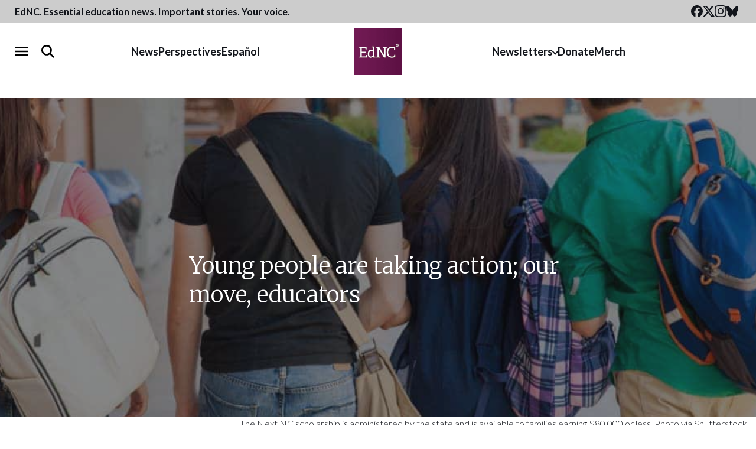

--- FILE ---
content_type: text/html; charset=UTF-8
request_url: https://www.ednc.org/young-people-are-taking-action-our-move-educators/
body_size: 24549
content:
<!doctype html>
<html lang="en-US">
  <head>
  <meta charset="utf-8">
  <meta name="viewport" content="width=device-width, initial-scale=1">
  <meta property="fb:pages" content="384676381708957">
  <link rel="alternate" type="application/rss+xml" title="EdNC Feed" href="https://www.ednc.org/feed/">
  <link rel="preconnect" href="https://fonts.gstatic.com" crossorigin>
  <link rel="preload" as="style" href="https://fonts.googleapis.com/css2?family=Lato:ital,wght@0,300;0,400;0,700;1,300;1,400;1,700&amp;family=Merriweather:ital,wght@0,300;0,400;0,700;1,300;1,400;1,700&amp;display=swap">
  <link rel="stylesheet" href="https://fonts.googleapis.com/css2?family=Lato:ital,wght@0,300;0,400;0,700;1,300;1,400;1,700&amp;family=Merriweather:ital,wght@0,300;0,400;0,700;1,300;1,400;1,700&amp;display=swap" media="print" onload="this.media='all'">
  <noscript>
    <link rel="stylesheet" href="https://fonts.googleapis.com/css2?family=Lato:ital,wght@0,300;0,400;0,700;1,300;1,400;1,700&amp;family=Merriweather:ital,wght@0,300;0,400;0,700;1,300;1,400;1,700&amp;display=swap">
  </noscript>
  <link rel="shortcut icon" href="https://www.ednc.org/favicon.ico" />
  <meta name='robots' content='index, follow, max-image-preview:large, max-snippet:-1, max-video-preview:-1' />
	<style>img:is([sizes="auto" i], [sizes^="auto," i]) { contain-intrinsic-size: 3000px 1500px }</style>
	
        <script>
        window.dataLayer = window.dataLayer || [];
        window.dataLayer.push({"postCategories":["Uncategorized"],"postAppearances":["Featured Perspective","Perspective"],"postAuthors":["Matthew Hickson","Jacqui Batts","Tracey Barrett"],"event":"postInfo"});
    </script>

    <!-- Google Tag Manager -->
    <script>(function(w,d,s,l,i){w[l]=w[l]||[];w[l].push({'gtm.start':
    new Date().getTime(),event:'gtm.js'});var f=d.getElementsByTagName(s)[0],
    j=d.createElement(s),dl=l!='dataLayer'?'&l='+l:'';j.async=true;j.src=
    'https://www.googletagmanager.com/gtm.js?id='+i+dl;f.parentNode.insertBefore(j,f);
    })(window,document,'script','dataLayer','GTM-NDFXLZ8');</script>
    <!-- End Google Tag Manager -->

	<!-- This site is optimized with the Yoast SEO Premium plugin  - https://yoast.com/wordpress/plugins/seo/ -->
	<title>Young people are taking action; our move, educators - EdNC</title>
	<link rel="canonical" href="https://www.ednc.org/young-people-are-taking-action-our-move-educators/" />
	<meta property="og:locale" content="en_US" />
	<meta property="og:type" content="article" />
	<meta property="og:title" content="Young people are taking action; our move, educators" />
	<meta property="og:description" content="“Education is the most powerful weapon which you can use to change the world.” —Nelson Mandela Young people are shaking the world. In schools and cities around the country young people are walking out, standing up, and sharing their voices..." />
	<meta property="og:url" content="https://www.ednc.org/young-people-are-taking-action-our-move-educators/" />
	<meta property="og:site_name" content="EdNC" />
	<meta property="article:publisher" content="https://www.facebook.com/educationnc" />
	<meta property="article:published_time" content="2018-04-05T09:00:26+00:00" />
	<meta property="og:image" content="https://www.ednc.org/wp-content/uploads/2018/03/shutterstock_200190815-e1520523484314.jpg" />
	<meta property="og:image:width" content="1200" />
	<meta property="og:image:height" content="800" />
	<meta property="og:image:type" content="image/jpeg" />
	<meta name="author" content="Matthew Hickson, Jacqui Batts, Tracey Barrett" />
	<meta name="twitter:card" content="summary_large_image" />
	<meta name="twitter:creator" content="@educationnc" />
	<meta name="twitter:site" content="@educationnc" />
	<meta name="twitter:label1" content="Written by" />
	<meta name="twitter:data1" content="Matthew Hickson, Jacqui Batts, Tracey Barrett" />
	<meta name="twitter:label2" content="Est. reading time" />
	<meta name="twitter:data2" content="4 minutes" />
	<script type="application/ld+json" class="yoast-schema-graph">{"@context":"https://schema.org","@graph":[{"@type":"Article","@id":"https://www.ednc.org/young-people-are-taking-action-our-move-educators/#article","isPartOf":{"@id":"https://www.ednc.org/young-people-are-taking-action-our-move-educators/"},"author":[{"@id":"https://www.ednc.org/#/schema/person/a0a3affed42444aeee84ca6be3a71e59"},{"@id":"https://www.ednc.org/#/schema/person/d696103212383a9a3eb2f7b939362c2b"},{"@id":"https://www.ednc.org/#/schema/person/60c705a444d02fd74d1eb1aacaf295ec"}],"headline":"Young people are taking action; our move, educators","datePublished":"2018-04-05T09:00:26+00:00","mainEntityOfPage":{"@id":"https://www.ednc.org/young-people-are-taking-action-our-move-educators/"},"wordCount":772,"commentCount":0,"publisher":{"@id":"https://www.ednc.org/#organization"},"image":{"@id":"https://www.ednc.org/young-people-are-taking-action-our-move-educators/#primaryimage"},"thumbnailUrl":"https://www.ednc.org/wp-content/uploads/2018/03/shutterstock_200190815-e1520523484314.jpg","inLanguage":"en-US","copyrightYear":"2018","copyrightHolder":{"@id":"https://www.ednc.org/#organization"}},{"@type":"WebPage","@id":"https://www.ednc.org/young-people-are-taking-action-our-move-educators/","url":"https://www.ednc.org/young-people-are-taking-action-our-move-educators/","name":"Young people are taking action; our move, educators - EdNC","isPartOf":{"@id":"https://www.ednc.org/#website"},"primaryImageOfPage":{"@id":"https://www.ednc.org/young-people-are-taking-action-our-move-educators/#primaryimage"},"image":{"@id":"https://www.ednc.org/young-people-are-taking-action-our-move-educators/#primaryimage"},"thumbnailUrl":"https://www.ednc.org/wp-content/uploads/2018/03/shutterstock_200190815-e1520523484314.jpg","datePublished":"2018-04-05T09:00:26+00:00","breadcrumb":{"@id":"https://www.ednc.org/young-people-are-taking-action-our-move-educators/#breadcrumb"},"inLanguage":"en-US","potentialAction":[{"@type":"ReadAction","target":["https://www.ednc.org/young-people-are-taking-action-our-move-educators/"]}]},{"@type":"ImageObject","inLanguage":"en-US","@id":"https://www.ednc.org/young-people-are-taking-action-our-move-educators/#primaryimage","url":"https://www.ednc.org/wp-content/uploads/2018/03/shutterstock_200190815-e1520523484314.jpg","contentUrl":"https://www.ednc.org/wp-content/uploads/2018/03/shutterstock_200190815-e1520523484314.jpg","width":1200,"height":800,"caption":"The Next NC scholarship is administered by the state and is available to families earning $80,000 or less. Photo via Shutterstock"},{"@type":"BreadcrumbList","@id":"https://www.ednc.org/young-people-are-taking-action-our-move-educators/#breadcrumb","itemListElement":[{"@type":"ListItem","position":1,"name":"Home","item":"https://www.ednc.org/"},{"@type":"ListItem","position":2,"name":"Young people are taking action; our move, educators"}]},{"@type":"WebSite","@id":"https://www.ednc.org/#website","url":"https://www.ednc.org/","name":"EdNC","description":"Providing North Carolina with data, research, news, information, and analysis about the major trends, issues, and challenges facing public schools.","publisher":{"@id":"https://www.ednc.org/#organization"},"alternateName":"EducationNC","potentialAction":[{"@type":"SearchAction","target":{"@type":"EntryPoint","urlTemplate":"https://www.ednc.org/?s={search_term_string}"},"query-input":{"@type":"PropertyValueSpecification","valueRequired":true,"valueName":"search_term_string"}}],"inLanguage":"en-US"},{"@type":"Organization","@id":"https://www.ednc.org/#organization","name":"EdNC","alternateName":"EducationNC","url":"https://www.ednc.org/","logo":{"@type":"ImageObject","inLanguage":"en-US","@id":"https://www.ednc.org/#/schema/logo/image/","url":"https://www.ednc.org/wp-content/uploads/2025/02/ednc-logo-square.png","contentUrl":"https://www.ednc.org/wp-content/uploads/2025/02/ednc-logo-square.png","width":600,"height":600,"caption":"EdNC"},"image":{"@id":"https://www.ednc.org/#/schema/logo/image/"},"sameAs":["https://www.facebook.com/educationnc","https://x.com/educationnc","https://instagram.com/educationnc","https://bsky.app/profile/educationnc.bsky.social","https://www.youtube.com/@EducationNC"],"publishingPrinciples":"https://www.ednc.org/about/","correctionsPolicy":"https://www.ednc.org/corrections/"},{"@type":"Person","@id":"https://www.ednc.org/#/schema/person/a0a3affed42444aeee84ca6be3a71e59","name":"Matthew Hickson","url":"https://www.ednc.org/author/matthew-hickson/"},{"@type":"Person","@id":"https://www.ednc.org/#/schema/person/d696103212383a9a3eb2f7b939362c2b","name":"Jacqui Batts","url":"https://www.ednc.org/author/jacqui-batts/"},{"@type":"Person","@id":"https://www.ednc.org/#/schema/person/60c705a444d02fd74d1eb1aacaf295ec","name":"Tracey Barrett","url":"https://www.ednc.org/author/tracey-barrett/"}]}</script>
	<!-- / Yoast SEO Premium plugin. -->


<link rel='dns-prefetch' href='//static.addtoany.com' />
<link rel='dns-prefetch' href='//translate.google.com' />
<link rel='dns-prefetch' href='//maxcdn.bootstrapcdn.com' />
		<style>
			.lazyload,
			.lazyloading {
				max-width: 100%;
			}
		</style>
		<link rel='stylesheet' id='sbi_styles-css' href='https://www.ednc.org/wp-content/plugins/instagram-feed/css/sbi-styles.min.css?ver=6.10.0' type='text/css' media='all' />
<link rel='stylesheet' id='wp-block-library-css' href='https://www.ednc.org/wp-includes/css/dist/block-library/style.min.css?ver=6.8.3' type='text/css' media='all' />
<style id='classic-theme-styles-inline-css' type='text/css'>
/*! This file is auto-generated */
.wp-block-button__link{color:#fff;background-color:#32373c;border-radius:9999px;box-shadow:none;text-decoration:none;padding:calc(.667em + 2px) calc(1.333em + 2px);font-size:1.125em}.wp-block-file__button{background:#32373c;color:#fff;text-decoration:none}
</style>
<style id='co-authors-plus-coauthors-style-inline-css' type='text/css'>
.wp-block-co-authors-plus-coauthors.is-layout-flow [class*=wp-block-co-authors-plus]{display:inline}

</style>
<style id='co-authors-plus-avatar-style-inline-css' type='text/css'>
.wp-block-co-authors-plus-avatar :where(img){height:auto;max-width:100%;vertical-align:bottom}.wp-block-co-authors-plus-coauthors.is-layout-flow .wp-block-co-authors-plus-avatar :where(img){vertical-align:middle}.wp-block-co-authors-plus-avatar:is(.alignleft,.alignright){display:table}.wp-block-co-authors-plus-avatar.aligncenter{display:table;margin-inline:auto}

</style>
<style id='co-authors-plus-image-style-inline-css' type='text/css'>
.wp-block-co-authors-plus-image{margin-bottom:0}.wp-block-co-authors-plus-image :where(img){height:auto;max-width:100%;vertical-align:bottom}.wp-block-co-authors-plus-coauthors.is-layout-flow .wp-block-co-authors-plus-image :where(img){vertical-align:middle}.wp-block-co-authors-plus-image:is(.alignfull,.alignwide) :where(img){width:100%}.wp-block-co-authors-plus-image:is(.alignleft,.alignright){display:table}.wp-block-co-authors-plus-image.aligncenter{display:table;margin-inline:auto}

</style>
<style id='safe-svg-svg-icon-style-inline-css' type='text/css'>
.safe-svg-cover{text-align:center}.safe-svg-cover .safe-svg-inside{display:inline-block;max-width:100%}.safe-svg-cover svg{fill:currentColor;height:100%;max-height:100%;max-width:100%;width:100%}

</style>
<link rel='stylesheet' id='ultimate_blocks-cgb-style-css-css' href='https://www.ednc.org/wp-content/cache/autoptimize/css/autoptimize_single_24de2cb2eda5308bfeda2f7f35195d28.css?ver=3.4.8' type='text/css' media='all' />
<style id='wp-parsely-recommendations-style-inline-css' type='text/css'>
.parsely-recommendations-list-title{font-size:1.2em}.parsely-recommendations-list{list-style:none;padding:unset}.parsely-recommendations-cardbody{overflow:hidden;padding:.8em;text-overflow:ellipsis;white-space:nowrap}.parsely-recommendations-cardmedia{padding:.8em .8em 0}

</style>
<link rel='stylesheet' id='wp-components-css' href='https://www.ednc.org/wp-includes/css/dist/components/style.min.css?ver=6.8.3' type='text/css' media='all' />
<link rel='stylesheet' id='wp-preferences-css' href='https://www.ednc.org/wp-includes/css/dist/preferences/style.min.css?ver=6.8.3' type='text/css' media='all' />
<link rel='stylesheet' id='wp-block-editor-css' href='https://www.ednc.org/wp-includes/css/dist/block-editor/style.min.css?ver=6.8.3' type='text/css' media='all' />
<link rel='stylesheet' id='popup-maker-block-library-style-css' href='https://www.ednc.org/wp-content/cache/autoptimize/css/autoptimize_single_9963176ef6137ecf4405a5ccd36aa797.css?ver=dbea705cfafe089d65f1' type='text/css' media='all' />
<style id='global-styles-inline-css' type='text/css'>
:root{--wp--preset--aspect-ratio--square: 1;--wp--preset--aspect-ratio--4-3: 4/3;--wp--preset--aspect-ratio--3-4: 3/4;--wp--preset--aspect-ratio--3-2: 3/2;--wp--preset--aspect-ratio--2-3: 2/3;--wp--preset--aspect-ratio--16-9: 16/9;--wp--preset--aspect-ratio--9-16: 9/16;--wp--preset--color--black: #12151B;--wp--preset--color--cyan-bluish-gray: #abb8c3;--wp--preset--color--white: #FFFFFF;--wp--preset--color--pale-pink: #f78da7;--wp--preset--color--vivid-red: #cf2e2e;--wp--preset--color--luminous-vivid-orange: #ff6900;--wp--preset--color--luminous-vivid-amber: #fcb900;--wp--preset--color--light-green-cyan: #7bdcb5;--wp--preset--color--vivid-green-cyan: #00d084;--wp--preset--color--pale-cyan-blue: #8ed1fc;--wp--preset--color--vivid-cyan-blue: #0693e3;--wp--preset--color--vivid-purple: #9b51e0;--wp--preset--color--dark-purple: #5C1043;--wp--preset--color--purple: #731454;--wp--preset--color--light-purple: #8F4376;--wp--preset--color--red: #85132A;--wp--preset--color--orange: #B15010;--wp--preset--color--light-orange: #F6B041;--wp--preset--color--dark-green: #6B7E1B;--wp--preset--color--med-green: #98A942;--wp--preset--color--light-green: #B0C05E;--wp--preset--color--dark-blue: #384E77;--wp--preset--color--med-blue: #1C7DB7;--wp--preset--color--light-blue: #6CA8C5;--wp--preset--color--navy: #4E6CA5;--wp--preset--color--light-navy: #8291B0;--wp--preset--color--ash: #44474D;--wp--preset--color--gray: #777A80;--wp--preset--color--heather: #AAADB3;--wp--preset--color--steel: #DCDFE5;--wp--preset--gradient--vivid-cyan-blue-to-vivid-purple: linear-gradient(135deg,rgba(6,147,227,1) 0%,rgb(155,81,224) 100%);--wp--preset--gradient--light-green-cyan-to-vivid-green-cyan: linear-gradient(135deg,rgb(122,220,180) 0%,rgb(0,208,130) 100%);--wp--preset--gradient--luminous-vivid-amber-to-luminous-vivid-orange: linear-gradient(135deg,rgba(252,185,0,1) 0%,rgba(255,105,0,1) 100%);--wp--preset--gradient--luminous-vivid-orange-to-vivid-red: linear-gradient(135deg,rgba(255,105,0,1) 0%,rgb(207,46,46) 100%);--wp--preset--gradient--very-light-gray-to-cyan-bluish-gray: linear-gradient(135deg,rgb(238,238,238) 0%,rgb(169,184,195) 100%);--wp--preset--gradient--cool-to-warm-spectrum: linear-gradient(135deg,rgb(74,234,220) 0%,rgb(151,120,209) 20%,rgb(207,42,186) 40%,rgb(238,44,130) 60%,rgb(251,105,98) 80%,rgb(254,248,76) 100%);--wp--preset--gradient--blush-light-purple: linear-gradient(135deg,rgb(255,206,236) 0%,rgb(152,150,240) 100%);--wp--preset--gradient--blush-bordeaux: linear-gradient(135deg,rgb(254,205,165) 0%,rgb(254,45,45) 50%,rgb(107,0,62) 100%);--wp--preset--gradient--luminous-dusk: linear-gradient(135deg,rgb(255,203,112) 0%,rgb(199,81,192) 50%,rgb(65,88,208) 100%);--wp--preset--gradient--pale-ocean: linear-gradient(135deg,rgb(255,245,203) 0%,rgb(182,227,212) 50%,rgb(51,167,181) 100%);--wp--preset--gradient--electric-grass: linear-gradient(135deg,rgb(202,248,128) 0%,rgb(113,206,126) 100%);--wp--preset--gradient--midnight: linear-gradient(135deg,rgb(2,3,129) 0%,rgb(40,116,252) 100%);--wp--preset--font-size--small: 13px;--wp--preset--font-size--medium: 20px;--wp--preset--font-size--large: 36px;--wp--preset--font-size--x-large: 42px;--wp--preset--spacing--20: 0.44rem;--wp--preset--spacing--30: 0.67rem;--wp--preset--spacing--40: 1rem;--wp--preset--spacing--50: 1.5rem;--wp--preset--spacing--60: 2.25rem;--wp--preset--spacing--70: 3.38rem;--wp--preset--spacing--80: 5.06rem;--wp--preset--shadow--natural: 6px 6px 9px rgba(0, 0, 0, 0.2);--wp--preset--shadow--deep: 12px 12px 50px rgba(0, 0, 0, 0.4);--wp--preset--shadow--sharp: 6px 6px 0px rgba(0, 0, 0, 0.2);--wp--preset--shadow--outlined: 6px 6px 0px -3px rgba(255, 255, 255, 1), 6px 6px rgba(0, 0, 0, 1);--wp--preset--shadow--crisp: 6px 6px 0px rgba(0, 0, 0, 1);}:where(.is-layout-flex){gap: 0.5em;}:where(.is-layout-grid){gap: 0.5em;}body .is-layout-flex{display: flex;}.is-layout-flex{flex-wrap: wrap;align-items: center;}.is-layout-flex > :is(*, div){margin: 0;}body .is-layout-grid{display: grid;}.is-layout-grid > :is(*, div){margin: 0;}:where(.wp-block-columns.is-layout-flex){gap: 2em;}:where(.wp-block-columns.is-layout-grid){gap: 2em;}:where(.wp-block-post-template.is-layout-flex){gap: 1.25em;}:where(.wp-block-post-template.is-layout-grid){gap: 1.25em;}.has-black-color{color: var(--wp--preset--color--black) !important;}.has-cyan-bluish-gray-color{color: var(--wp--preset--color--cyan-bluish-gray) !important;}.has-white-color{color: var(--wp--preset--color--white) !important;}.has-pale-pink-color{color: var(--wp--preset--color--pale-pink) !important;}.has-vivid-red-color{color: var(--wp--preset--color--vivid-red) !important;}.has-luminous-vivid-orange-color{color: var(--wp--preset--color--luminous-vivid-orange) !important;}.has-luminous-vivid-amber-color{color: var(--wp--preset--color--luminous-vivid-amber) !important;}.has-light-green-cyan-color{color: var(--wp--preset--color--light-green-cyan) !important;}.has-vivid-green-cyan-color{color: var(--wp--preset--color--vivid-green-cyan) !important;}.has-pale-cyan-blue-color{color: var(--wp--preset--color--pale-cyan-blue) !important;}.has-vivid-cyan-blue-color{color: var(--wp--preset--color--vivid-cyan-blue) !important;}.has-vivid-purple-color{color: var(--wp--preset--color--vivid-purple) !important;}.has-black-background-color{background-color: var(--wp--preset--color--black) !important;}.has-cyan-bluish-gray-background-color{background-color: var(--wp--preset--color--cyan-bluish-gray) !important;}.has-white-background-color{background-color: var(--wp--preset--color--white) !important;}.has-pale-pink-background-color{background-color: var(--wp--preset--color--pale-pink) !important;}.has-vivid-red-background-color{background-color: var(--wp--preset--color--vivid-red) !important;}.has-luminous-vivid-orange-background-color{background-color: var(--wp--preset--color--luminous-vivid-orange) !important;}.has-luminous-vivid-amber-background-color{background-color: var(--wp--preset--color--luminous-vivid-amber) !important;}.has-light-green-cyan-background-color{background-color: var(--wp--preset--color--light-green-cyan) !important;}.has-vivid-green-cyan-background-color{background-color: var(--wp--preset--color--vivid-green-cyan) !important;}.has-pale-cyan-blue-background-color{background-color: var(--wp--preset--color--pale-cyan-blue) !important;}.has-vivid-cyan-blue-background-color{background-color: var(--wp--preset--color--vivid-cyan-blue) !important;}.has-vivid-purple-background-color{background-color: var(--wp--preset--color--vivid-purple) !important;}.has-black-border-color{border-color: var(--wp--preset--color--black) !important;}.has-cyan-bluish-gray-border-color{border-color: var(--wp--preset--color--cyan-bluish-gray) !important;}.has-white-border-color{border-color: var(--wp--preset--color--white) !important;}.has-pale-pink-border-color{border-color: var(--wp--preset--color--pale-pink) !important;}.has-vivid-red-border-color{border-color: var(--wp--preset--color--vivid-red) !important;}.has-luminous-vivid-orange-border-color{border-color: var(--wp--preset--color--luminous-vivid-orange) !important;}.has-luminous-vivid-amber-border-color{border-color: var(--wp--preset--color--luminous-vivid-amber) !important;}.has-light-green-cyan-border-color{border-color: var(--wp--preset--color--light-green-cyan) !important;}.has-vivid-green-cyan-border-color{border-color: var(--wp--preset--color--vivid-green-cyan) !important;}.has-pale-cyan-blue-border-color{border-color: var(--wp--preset--color--pale-cyan-blue) !important;}.has-vivid-cyan-blue-border-color{border-color: var(--wp--preset--color--vivid-cyan-blue) !important;}.has-vivid-purple-border-color{border-color: var(--wp--preset--color--vivid-purple) !important;}.has-vivid-cyan-blue-to-vivid-purple-gradient-background{background: var(--wp--preset--gradient--vivid-cyan-blue-to-vivid-purple) !important;}.has-light-green-cyan-to-vivid-green-cyan-gradient-background{background: var(--wp--preset--gradient--light-green-cyan-to-vivid-green-cyan) !important;}.has-luminous-vivid-amber-to-luminous-vivid-orange-gradient-background{background: var(--wp--preset--gradient--luminous-vivid-amber-to-luminous-vivid-orange) !important;}.has-luminous-vivid-orange-to-vivid-red-gradient-background{background: var(--wp--preset--gradient--luminous-vivid-orange-to-vivid-red) !important;}.has-very-light-gray-to-cyan-bluish-gray-gradient-background{background: var(--wp--preset--gradient--very-light-gray-to-cyan-bluish-gray) !important;}.has-cool-to-warm-spectrum-gradient-background{background: var(--wp--preset--gradient--cool-to-warm-spectrum) !important;}.has-blush-light-purple-gradient-background{background: var(--wp--preset--gradient--blush-light-purple) !important;}.has-blush-bordeaux-gradient-background{background: var(--wp--preset--gradient--blush-bordeaux) !important;}.has-luminous-dusk-gradient-background{background: var(--wp--preset--gradient--luminous-dusk) !important;}.has-pale-ocean-gradient-background{background: var(--wp--preset--gradient--pale-ocean) !important;}.has-electric-grass-gradient-background{background: var(--wp--preset--gradient--electric-grass) !important;}.has-midnight-gradient-background{background: var(--wp--preset--gradient--midnight) !important;}.has-small-font-size{font-size: var(--wp--preset--font-size--small) !important;}.has-medium-font-size{font-size: var(--wp--preset--font-size--medium) !important;}.has-large-font-size{font-size: var(--wp--preset--font-size--large) !important;}.has-x-large-font-size{font-size: var(--wp--preset--font-size--x-large) !important;}
:where(.wp-block-post-template.is-layout-flex){gap: 1.25em;}:where(.wp-block-post-template.is-layout-grid){gap: 1.25em;}
:where(.wp-block-columns.is-layout-flex){gap: 2em;}:where(.wp-block-columns.is-layout-grid){gap: 2em;}
:root :where(.wp-block-pullquote){font-size: 1.5em;line-height: 1.6;}
</style>
<link rel='stylesheet' id='collapscore-css-css' href='https://www.ednc.org/wp-content/cache/autoptimize/css/autoptimize_single_696080ba6a81a1d37f84d5152ee76307.css?ver=1.0' type='text/css' media='all' />
<link rel='stylesheet' id='collapseomatic-css-css' href='https://www.ednc.org/wp-content/cache/autoptimize/css/autoptimize_single_3bef9144eda63b2d0f6de1da06d01aa4.css?ver=1.6' type='text/css' media='all' />
<link rel='stylesheet' id='ub-extension-style-css-css' href='https://www.ednc.org/wp-content/cache/autoptimize/css/autoptimize_single_b060b95f3c5cfd04f0558a88351b5c65.css?ver=6.8.3' type='text/css' media='all' />
<link rel='stylesheet' id='cff-css' href='https://www.ednc.org/wp-content/plugins/custom-facebook-feed/assets/css/cff-style.min.css?ver=4.3.4' type='text/css' media='all' />
<link rel='stylesheet' id='sb-font-awesome-css' href='https://maxcdn.bootstrapcdn.com/font-awesome/4.7.0/css/font-awesome.min.css?ver=6.8.3' type='text/css' media='all' />
<link rel='stylesheet' id='searchwp-forms-css' href='https://www.ednc.org/wp-content/plugins/searchwp/assets/css/frontend/search-forms.min.css?ver=4.4.0' type='text/css' media='all' />
<link rel='stylesheet' id='addtoany-css' href='https://www.ednc.org/wp-content/plugins/add-to-any/addtoany.min.css?ver=1.16' type='text/css' media='all' />
<link rel='stylesheet' id='sage/main.css-css' href='https://www.ednc.org/wp-content/cache/autoptimize/css/autoptimize_single_32410c5bbf572f5b600b407a0088d083.css' type='text/css' media='all' />
<script type="text/javascript" src="https://www.ednc.org/wp-includes/js/jquery/jquery.min.js?ver=3.7.1" id="jquery-core-js"></script>
<script type="text/javascript" src="https://www.ednc.org/wp-includes/js/jquery/jquery-migrate.min.js?ver=3.4.1" id="jquery-migrate-js"></script>
<script type="text/javascript" id="addtoany-core-js-before">
/* <![CDATA[ */
window.a2a_config=window.a2a_config||{};a2a_config.callbacks=[];a2a_config.overlays=[];a2a_config.templates={};
a2a_config.icon_color="transparent,#000000";
/* ]]> */
</script>
<script type="text/javascript" defer src="https://static.addtoany.com/menu/page.js" id="addtoany-core-js"></script>
<script type="text/javascript" defer src="https://www.ednc.org/wp-content/plugins/add-to-any/addtoany.min.js?ver=1.1" id="addtoany-jquery-js"></script>
<script type="text/javascript" src="https://www.ednc.org/wp-content/cache/autoptimize/js/autoptimize_single_f7f43ed7130259a8cbfb9d4698d7b2cd.js?ver=1.34" id="fdfootnote_script-js"></script>
<script type="text/javascript" src="https://www.ednc.org/wp-includes/js/wp-embed.min.js?ver=6.8.3" id="wp-embed-js" defer="defer" data-wp-strategy="defer"></script>
<link rel="https://api.w.org/" href="https://www.ednc.org/wp-json/" /><link rel="alternate" title="JSON" type="application/json" href="https://www.ednc.org/wp-json/wp/v2/posts/54029" /><link rel="EditURI" type="application/rsd+xml" title="RSD" href="https://www.ednc.org/xmlrpc.php?rsd" />
<link rel='shortlink' href='https://www.ednc.org/?p=54029' />
<link rel="alternate" title="oEmbed (JSON)" type="application/json+oembed" href="https://www.ednc.org/wp-json/oembed/1.0/embed?url=https%3A%2F%2Fwww.ednc.org%2Fyoung-people-are-taking-action-our-move-educators%2F" />
<link rel="alternate" title="oEmbed (XML)" type="text/xml+oembed" href="https://www.ednc.org/wp-json/oembed/1.0/embed?url=https%3A%2F%2Fwww.ednc.org%2Fyoung-people-are-taking-action-our-move-educators%2F&#038;format=xml" />
<!-- start Simple Custom CSS and JS -->
<script src="https://analytics.ahrefs.com/analytics.js" data-key="NXnJC+PvLvG9ivwI5NGINA" async></script><!-- end Simple Custom CSS and JS -->
<script type="application/ld+json" class="wp-parsely-metadata">{"@context":"https:\/\/schema.org","@type":"NewsArticle","headline":"Young people are taking action; our move, educators","url":"http:\/\/www.ednc.org\/young-people-are-taking-action-our-move-educators\/","mainEntityOfPage":{"@type":"WebPage","@id":"http:\/\/www.ednc.org\/young-people-are-taking-action-our-move-educators\/"},"thumbnailUrl":"https:\/\/www.ednc.org\/wp-content\/uploads\/2018\/03\/shutterstock_200190815-e1520523484314-150x150.jpg","image":{"@type":"ImageObject","url":"https:\/\/www.ednc.org\/wp-content\/uploads\/2018\/03\/shutterstock_200190815-e1520523484314.jpg"},"articleSection":"Uncategorized","author":[{"@type":"Person","name":"Matthew Hickson"},{"@type":"Person","name":"Jacqui Batts"},{"@type":"Person","name":"Tracey Barrett"}],"creator":["Matthew Hickson","Jacqui Batts","Tracey Barrett"],"publisher":{"@type":"Organization","name":"EdNC","logo":"https:\/\/www.ednc.org\/wp-content\/uploads\/2016\/01\/cropped-logo-square-512.png"},"keywords":[],"dateCreated":"2018-04-05T09:00:26Z","datePublished":"2018-04-05T09:00:26Z","dateModified":"2018-04-05T09:00:26Z"}</script>		<script>
			document.documentElement.className = document.documentElement.className.replace('no-js', 'js');
		</script>
				<style>
			.no-js img.lazyload {
				display: none;
			}

			figure.wp-block-image img.lazyloading {
				min-width: 150px;
			}

			.lazyload,
			.lazyloading {
				--smush-placeholder-width: 100px;
				--smush-placeholder-aspect-ratio: 1/1;
				width: var(--smush-image-width, var(--smush-placeholder-width)) !important;
				aspect-ratio: var(--smush-image-aspect-ratio, var(--smush-placeholder-aspect-ratio)) !important;
			}

						.lazyload, .lazyloading {
				opacity: 0;
			}

			.lazyloaded {
				opacity: 1;
				transition: opacity 300ms;
				transition-delay: 0ms;
			}

					</style>
		<link rel="icon" href="https://www.ednc.org/wp-content/uploads/2016/01/cropped-logo-square-512-150x150.png" sizes="32x32" />
<link rel="icon" href="https://www.ednc.org/wp-content/uploads/2016/01/cropped-logo-square-512-220x220.png" sizes="192x192" />
<link rel="apple-touch-icon" href="https://www.ednc.org/wp-content/uploads/2016/01/cropped-logo-square-512-220x220.png" />
<meta name="msapplication-TileImage" content="https://www.ednc.org/wp-content/uploads/2016/01/cropped-logo-square-512-400x400.png" />
		<style type="text/css" id="wp-custom-css">
			.pum-theme-26015 .pum-content, .pum-theme-lightbox .pum-content {
	font-weight: 400;
}

.has-med-green-background-color {
	background-color: #98A942;
}

.wp-block-quote.is-style-plain {
	border-left: 0 !important;
}

:where(.editor-styles-wrapper) .wp-block-observe {
	opacity: 1;
	transform: translateY(0);
}

.object-wrapper {
	overflow: hidden;
	margin-bottom: 2rem;
}

@media (min-width:990px) and (max-width: 1023px) {
    .cz-outer {
    margin-left: -120px;
    margin-right: -120px;
}
}

@media (min-width:1024px) {
    .cz-outer {
    margin-left: -150px;
    margin-right: -150px;
}
}


@media (min-width:667px) and (max-width: 990px){
    .cz-outer {
    margin-left: -40px;
    margin-right: -40px;
}
}

@media (max-width: 667px){
    .cz-outer {
    margin-left: -15px;
    margin-right: -15px;
}
}

.cz-comments-outer {
	display: none !important;
}

.message {
	font-size:12px;
}

.author--excerpt .awac-wrapper {
	display:none;
}

/* Read More Button Global Styling */

.expansion-button-global >span{
	display: table;
	margin: auto;

}

.collapseomatic{
	background-color: #721459;
	color: white;
	border-radius: 10px;
	padding: 10px 20px;
	margin-bottom: 25px;
}

/* body:not(.home) .links-bar {
	display: none;
} */
.home .editors-picks h2 {
	margin-top: 0;
}
.home main > div:not(.home-sections) .editors-photo > div:last-child {
	height: auto;
}
.home .editors-photo .image-and-caption img {
	height: auto;
}
.home .editors-photo {
	height: fit-content;
}
@media only screen and (min-width: 992px) {
	.home .editors-photo .image-and-caption img {
		height: -webkit-fill-available;
		max-height: 325px;
		margin: 0 auto;
	}
}
@media only screen and (min-width: 1280px) {
	.home .editors-photo {
		height: auto;
	}
}


/* @media only screen and (max-width: 991px) {
	.home .editors-picks h2 {
		margin-top: 1em;
	}
} */

/**
 * Quick fixes
 * */
.links-bar__links::-webkit-scrollbar {
	height: 0.65rem;
	border-radius: 2px;
}
.links-bar__links::-webkit-scrollbar-track {
	box-shadow: inset 0 0 6px rgba(0,0,0,0.8);
	border-radius: 2px;
}
.links-bar__links::-webkit-scrollbar-thumb {
	background-color: #cccccc80;
	outline: 1px solid #333;
	border-radius: 2px;
}
@media only screen and (max-width: 991px) {
	.links-bar__links {
		padding-bottom: 3px;
	}
	.links-bar__inner {
		margin: 0 auto;
	}
	.global-nav__row__left .global-nav__search__wrap {
		justify-content: flex-end;
	}
	.global-nav__menu-toggle {
		position: absolute;
		left: 0;
	}
	.global-nav__menu-toggle[aria-expanded=true] {
		top: 2rem;
	}
}
@media only screen and (min-width: 992px) {
	.links-bar__content__text,
	.links-bar__links {
		white-space: nowrap;
	}
}

.single-awake58 .bg-image,
.single-ednews .bg-image {
	margin-left: 0;
	margin-right: 0;
}

body.newsletters .gform_wrapper.gravity-theme fieldset .gfield_description img {
	border: 1px solid #5c1043;
}

.trust-project--content h2.margin-for-toc {
	margin-top: 1em;
}

body.author .circle-image img {
	display: inline-block;
	width: 220px;
	height: 220px;
	object-fit: cover;
}

@media screen and (max-width: 767px) {
	body.author .circle-image img {
		max-height: 125px;
	}
}

.category figure {
	margin: 0;
}

.category figcaption {
	margin-top: 0.75rem;
}

.pum-theme-26015 .pum-content + .pum-close,
.pum-theme-lightbox .pum-content + .pum-close {
	top: -10px;
	right: -10px;
}

.flex-content + div {
	margin-bottom: 6rem
}

@media screen and (min-width: 768px) {
.archive.category-running-towards-disaster .page-header {
	position: absolute;
  width: 1px;
  height: 1px;
  padding: 0;
  margin: -1px;
  overflow: hidden;
  clip: rect(0, 0, 0, 0);
  border: 0;
}
}

p.has-background {
  padding: 1.25em 2.375em;
}

.has-dark-blue-background-color {
	background-color: rgb(56, 78, 119);
}

.postid-265662 .slick-slide img {
	aspect-ratio: 768/434;
}

.earlybird-template-default__main-articles h3 {
	width: 100%;
}

.wp-block-buttons {
  margin: 4rem 0;
}

.wp-block-button__link {
  font-family: 'Lato', sans-serif;
  border-radius: 0;
}

.wp-block-ub-styled-box {
	margin: 3rem 0;
}

.wp-block-ub-styled-box :first-child {
	margin-top: 0;
}

.wp-block-ub-styled-box figure {
	margin: 2rem 0;
}

.wp-block-image a[href*="youtube.com"]::after {
	width: 100px;
	height: 100px;
	background-size: 100px 100px;
	border-radius: 50%;
	background-color: rgba(0,0,0,0.65);
	transition: background-color 0.3s ease-in-out;
}

.wp-block-image a[href*="youtube.com"]:hover::after {
	background-color: #98a942;
}		</style>
		  <!-- PrintFriendly.com -->
  <script type="text/javascript">var pfHeaderImgUrl = '';var pfHeaderTagline = '';var pfdisableClickToDel = 0;var pfHideImages = 0;var pfImageDisplayStyle = 'right';var pfDisablePDF = 0;var pfDisableEmail = 0;var pfDisablePrint = 0;var pfCustomCSS = '';var pfBtVersion='1';(function(){var js, pf;pf = document.createElement('script');pf.type = 'text/javascript';if ('https:' === document.location.protocol){js='https://pf-cdn.printfriendly.com/ssl/main.js'}else{js='http://cdn.printfriendly.com/printfriendly.js'}pf.src=js;document.getElementsByTagName('head')[0].appendChild(pf)})();</script>
  <!-- Google Translate -->
  <script type="text/javascript">
    function googleTranslateElementInit() {
      new google.translate.TranslateElement({
        pageLanguage: 'en',
        includedLanguages: 'es',
        layout: google.translate.TranslateElement.InlineLayout.SIMPLE,
        autoDisplay: false
      },'google_translate_element');
    }
  </script>
</head>
  <body class="wp-singular post-template-default single single-post postid-54029 single-format-standard wp-embed-responsive wp-theme-ednc-2020resources young-people-are-taking-action-our-move-educators matthew-hickson jacqui-batts tracey-barrett app-data index-data singular-data single-data single-post-data single-post-young-people-are-taking-action-our-move-educators-data">
        <!-- Google Tag Manager (noscript) -->
    <noscript><iframe src="https://www.googletagmanager.com/ns.html?id=GTM-NDFXLZ8"
    height="0" width="0" style="display:none;visibility:hidden"></iframe></noscript>
    <!-- End Google Tag Manager (noscript) -->
    <a href="#content" class="screen-reader-text">Skip to content</a>
    <!--[if IE]>
      <div class="alert alert-warning">
        You are using an &lt;strong&gt;outdated&lt;/strong&gt; browser. Please &lt;a href=&quot;https://browsehappy.com/&quot;&gt;upgrade your browser&lt;/a&gt; to improve your experience.
      </div>
    <![endif]-->
        <div class="utility-bar">
  <div class="container utility-bar__container">
    <div>
      <span class="tagline">EdNC. Essential education news. Important stories. Your voice.</span>
    </div>
    <div class="flex">
      <nav class="utility-bar__social" aria-label="Header Social Links">
        <ul>
          <li>
            <a href="https://facebook.com/educationnc" target="_blank">
              <span class="screen-reader-text">Facebook</span>
              <svg class="icon">
                <use xlink:href="#icon-facebook"></use>
              </svg>
            </a>
          </li>
          <li>
            <a href="https://x.com/educationnc" target="_blank">
              <span class="screen-reader-text">X (Twitter)</span>
              <svg class="icon">
                <use xlink:href="#icon-twitter-x"></use>
              </svg>
            </a>
          </li>
          <li>
            <a href="https://instagram.com/educationnc" target="_blank">
              <span class="screen-reader-text">Instagram</span>
              <svg class="icon">
                <use xlink:href="#icon-instagram"></use>
              </svg>
            </a>
          </li>
          <li>
            <a href="https://bsky.app/profile/educationnc.bsky.social" target="_blank">
              <span class="screen-reader-text">Bluesky</span>
              <svg class="icon">
                <use xlink:href="#icon-bluesky"></use>
              </svg>
            </a>
          </li>
        </ul>
      </nav>
    </div>
  </div>
</div>
<header class="global-header">
  <nav class="global-nav">
    <a class="global-nav__logo" href="https://www.ednc.org/">
      <img
        class="custom-logo"
        src="https://www.ednc.org/wp-content/themes/ednc-2020/dist/images/EdNCLogo_trademark_abfc5216.png"
        width="160"
        height="160"
        alt="EdNC"
      />
    </a>
    <div class="global-nav__container">
      <div class="global-nav__row">
        <div class="global-nav__row__left">
          <div class="global-nav__search__wrap">
            <button class="global-nav__menu-toggle" aria-expanded="false" data-open-text="Open navigation" data-close-text="Close navigation">
              <span class="global-nav__menu-toggle-text screen-reader-text">Open navigation</span>
              <svg class="global-nav__menu-toggle-open" xmlns="http://www.w3.org/2000/svg" viewBox="0 0 384 384"><path d="M0 277.333h384V320H0zM0 170.667h384v42.667H0zM0 64h384v42.667H0z"/></svg>
              <svg class="global-nav__menu-toggle-close" xmlns="http://www.w3.org/2000/svg" viewBox="0 0 298.667 298.667"><path d="M298.667 30.187L268.48 0 149.333 119.147 30.187 0 0 30.187l119.147 119.146L0 268.48l30.187 30.187L149.333 179.52 268.48 298.667l30.187-30.187L179.52 149.333z"/></svg>
            </button>
            <div class="mobile-menu-overlay"></div>
            <div class="global-nav__hamburger">
              <a class="global-nav__hamburger-logo" href="https://www.ednc.org/">
                <img
                  class="custom-logo"
                  src="https://www.ednc.org/wp-content/themes/ednc-2020/dist/images/EdNCLogo_trademark_abfc5216.png"
                  width="60"
                  height="60"
                  alt="EdNC"
                />
              </a>
                              <div class="global-nav__hamburger__nav-xs">
                  <ul id="menu-left-nav" class="menu"><li id="menu-item-116628" class="menu-item menu-item-type-taxonomy menu-item-object-appearance menu-item-116628"><a href="https://www.ednc.org/appearance/news/" class="global-nav__link">News</a></li>
<li id="menu-item-116627" class="menu-item menu-item-type-taxonomy menu-item-object-appearance current-post-ancestor current-menu-parent current-post-parent menu-item-116627"><a href="https://www.ednc.org/appearance/perspectives/" class="global-nav__link">Perspectives</a></li>
<li id="menu-item-247621" class="gtranslate menu-item menu-item-type-custom menu-item-object-custom menu-item-247621"><a href="#" class="global-nav__link" id="gtranslate">Español</a></li>
</ul>
                </div>
                            <div class="menu-main-nav-container"><ul id="menu-main-nav" class="global-nav__hamburger__nav"><li id="menu-item-93605" class="menu-item menu-item-type-custom menu-item-object-custom menu-item-has-children menu-item-93605"><span>Our work</span>
<ul class="sub-menu">
	<li id="menu-item-93607" class="menu-item menu-item-type-custom menu-item-object-custom menu-item-93607"><a href="/topics">Topics</a></li>
	<li id="menu-item-262685" class="menu-item menu-item-type-taxonomy menu-item-object-category menu-item-262685"><a href="https://www.ednc.org/category/podcasts/">Podcasts</a></li>
	<li id="menu-item-19033" class="menu-item menu-item-type-post_type menu-item-object-page current_page_parent menu-item-19033"><a href="https://www.ednc.org/archive/">Archive</a></li>
	<li id="menu-item-129412" class="menu-item menu-item-type-custom menu-item-object-custom menu-item-129412"><a href="/school-districts/">School Districts</a></li>
	<li id="menu-item-129413" class="menu-item menu-item-type-custom menu-item-object-custom menu-item-129413"><a href="/community-colleges/">Community Colleges</a></li>
	<li id="menu-item-107899" class="menu-item menu-item-type-custom menu-item-object-custom menu-item-107899"><a href="https://www.ednc.org/corrections/">Corrections</a></li>
</ul>
</li>
<li id="menu-item-93617" class="menu-item menu-item-type-custom menu-item-object-custom menu-item-has-children menu-item-93617"><span>Participate</span>
<ul class="sub-menu">
	<li id="menu-item-188760" class="menu-item menu-item-type-post_type menu-item-object-page menu-item-188760"><a href="https://www.ednc.org/submit-a-story-idea/">Submit a story idea</a></li>
	<li id="menu-item-116625" class="menu-item menu-item-type-post_type menu-item-object-page menu-item-116625"><a href="https://www.ednc.org/submit-a-perspective/">Submit a perspective</a></li>
	<li id="menu-item-117266" class="menu-item menu-item-type-post_type menu-item-object-page menu-item-117266"><a href="https://www.ednc.org/republish/">Republish our content</a></li>
	<li id="menu-item-93619" class="menu-item menu-item-type-post_type menu-item-object-page menu-item-93619"><a href="https://www.ednc.org/voices/">Voices</a></li>
</ul>
</li>
<li id="menu-item-116630" class="menu-item menu-item-type-custom menu-item-object-custom menu-item-has-children menu-item-116630"><span>About us</span>
<ul class="sub-menu">
	<li id="menu-item-40520" class="menu-item menu-item-type-post_type menu-item-object-page menu-item-40520"><a href="https://www.ednc.org/about/">Our story</a></li>
	<li id="menu-item-93610" class="menu-item menu-item-type-custom menu-item-object-custom menu-item-93610"><a href="/team">EdNC team</a></li>
	<li id="menu-item-142542" class="menu-item menu-item-type-post_type menu-item-object-page menu-item-142542"><a href="https://www.ednc.org/board-of-directors/">Strategic Council</a></li>
	<li id="menu-item-273203" class="menu-item menu-item-type-post_type menu-item-object-page menu-item-273203"><a href="https://www.ednc.org/supporters/2026-supporters/">Supporters</a></li>
	<li id="menu-item-93613" class="menu-item menu-item-type-custom menu-item-object-custom menu-item-93613"><a href="/annual-report">Annual reports</a></li>
	<li id="menu-item-260580" class="menu-item menu-item-type-post_type menu-item-object-page menu-item-260580"><a href="https://www.ednc.org/nccppr/">NCCPPR Archive</a></li>
	<li id="menu-item-136032" class="menu-item menu-item-type-post_type menu-item-object-page menu-item-136032"><a href="https://www.ednc.org/contact-us/">Contact Us</a></li>
</ul>
</li>
</ul></div>                              <div class="global-nav__hamburger__nav-xs">
                  <ul id="menu-right-nav" class="menu"><li id="menu-item-244694" class="menu-item menu-item-type-custom menu-item-object-custom menu-item-has-children menu-item-244694 dropdown"><a href="#" class="global-nav__link dropdown__toggle" aria-expanded="false" aria-haspopup="true">Newsletters</a>
<ul class="sub-menu">
	<li id="menu-item-139612" class="menu-item menu-item-type-post_type menu-item-object-page menu-item-139612"><a href="https://www.ednc.org/newsletters/">All Newsletters</a></li>
	<li id="menu-item-244695" class="menu-item menu-item-type-custom menu-item-object-custom menu-item-244695"><a href="https://www.ednc.org/awake58/">Awake58</a></li>
	<li id="menu-item-244696" class="menu-item menu-item-type-custom menu-item-object-custom menu-item-244696"><a href="https://www.ednc.org/earlybird/">Early Bird</a></li>
	<li id="menu-item-244697" class="menu-item menu-item-type-custom menu-item-object-custom menu-item-244697"><a href="https://www.ednc.org/ednews/">EdDaily</a></li>
</ul>
</li>
<li id="menu-item-139613" class="menu-item menu-item-type-post_type menu-item-object-page menu-item-139613"><a href="https://www.ednc.org/donate/" class="global-nav__link">Donate</a></li>
<li id="menu-item-247620" class="menu-item menu-item-type-custom menu-item-object-custom menu-item-247620"><a target="_blank" href="https://store.ednc.org" class="global-nav__link">Merch</a></li>
</ul>
                </div>
                          </div>
            <button class="global-nav__search" aria-expanded="false">
              <svg class="global-nav__search-open" viewBox="0 0 515.558 515.558" xmlns="http://www.w3.org/2000/svg" aria-label="Open search box"><path d="M378.344 332.78c25.37-34.645 40.545-77.2 40.545-123.333C418.889 93.963 324.928.002 209.444.002S0 93.963 0 209.447s93.961 209.445 209.445 209.445c46.133 0 88.692-15.177 123.337-40.547l137.212 137.212 45.564-45.564L378.344 332.78zm-168.899 21.667c-79.958 0-145-65.042-145-145s65.042-145 145-145 145 65.042 145 145-65.043 145-145 145z"/></svg>
              <svg class="global-nav__search-close" xmlns="http://www.w3.org/2000/svg" viewBox="0 0 298.667 298.667"><path d="M298.667 30.187L268.48 0 149.333 119.147 30.187 0 0 30.187l119.147 119.146L0 268.48l30.187 30.187L149.333 179.52 268.48 298.667l30.187-30.187L179.52 149.333z"/></svg>
            </button>
            <form action="https://www.ednc.org/" method="get" role="search" class="global-nav__row__left__search">
              <label for="search" class="screen-reader-text">Search EdNC.org</label>
              <input type="text" name="s" id="search" value="" placeholder="Search EdNC.org" required />
              <button type="submit">
                <svg viewBox="0 0 515.558 515.558" xmlns="http://www.w3.org/2000/svg" aria-label="Submit"><path d="M378.344 332.78c25.37-34.645 40.545-77.2 40.545-123.333C418.889 93.963 324.928.002 209.444.002S0 93.963 0 209.447s93.961 209.445 209.445 209.445c46.133 0 88.692-15.177 123.337-40.547l137.212 137.212 45.564-45.564L378.344 332.78zm-168.899 21.667c-79.958 0-145-65.042-145-145s65.042-145 145-145 145 65.042 145 145-65.043 145-145 145z"/></svg>
              </button>
            </form>
          </div>
          <div class="global-nav__links__wrap">
                          <ul id="menu-left-nav" class="menu"><li id="menu-item-116628" class="menu-item menu-item-type-taxonomy menu-item-object-appearance menu-item-116628"><a href="https://www.ednc.org/appearance/news/" class="global-nav__link">News</a></li>
<li id="menu-item-116627" class="menu-item menu-item-type-taxonomy menu-item-object-appearance current-post-ancestor current-menu-parent current-post-parent menu-item-116627"><a href="https://www.ednc.org/appearance/perspectives/" class="global-nav__link">Perspectives</a></li>
<li id="menu-item-247621" class="gtranslate menu-item menu-item-type-custom menu-item-object-custom menu-item-247621"><a href="#" class="global-nav__link" id="gtranslate">Español</a></li>
</ul>
                      </div>
        </div>
        <div class="global-nav__row__right desktop-only">
                      <div class="global-nav__links__wrap">
              <ul id="menu-right-nav" class="menu"><li id="menu-item-244694" class="menu-item menu-item-type-custom menu-item-object-custom menu-item-has-children menu-item-244694 dropdown"><a href="#" class="global-nav__link dropdown__toggle" aria-expanded="false" aria-haspopup="true">Newsletters</a>
<ul class="sub-menu">
	<li id="menu-item-139612" class="menu-item menu-item-type-post_type menu-item-object-page menu-item-139612"><a href="https://www.ednc.org/newsletters/">All Newsletters</a></li>
	<li id="menu-item-244695" class="menu-item menu-item-type-custom menu-item-object-custom menu-item-244695"><a href="https://www.ednc.org/awake58/">Awake58</a></li>
	<li id="menu-item-244696" class="menu-item menu-item-type-custom menu-item-object-custom menu-item-244696"><a href="https://www.ednc.org/earlybird/">Early Bird</a></li>
	<li id="menu-item-244697" class="menu-item menu-item-type-custom menu-item-object-custom menu-item-244697"><a href="https://www.ednc.org/ednews/">EdDaily</a></li>
</ul>
</li>
<li id="menu-item-139613" class="menu-item menu-item-type-post_type menu-item-object-page menu-item-139613"><a href="https://www.ednc.org/donate/" class="global-nav__link">Donate</a></li>
<li id="menu-item-247620" class="menu-item menu-item-type-custom menu-item-object-custom menu-item-247620"><a target="_blank" href="https://store.ednc.org" class="global-nav__link">Merch</a></li>
</ul>
            </div>
                  </div>
      </div>
    </div>
  </nav>
</header>


<div class="global-nav-spacer"></div>
<div id="sticky-nav-sentinel"></div>
        <div class="wrap" role="document" id="content">
      <div class="content clearfix">
        <main class="main">
                 <article class="article template-2019 post-54029 post type-post status-publish format-standard has-post-thumbnail hentry category-uncategorized appearance-featured-perspective appearance-perspectives">

      <div class="container-fluid full-bleed-image featured-image-hero">
      <div class="row">
        <div class="image-holder parallax">
                      <span class="h1 article-header">Young people are taking action; our move, educators</span>
                                <img width="1200" height="800" src="https://www.ednc.org/wp-content/uploads/2018/03/shutterstock_200190815-e1520523484314.jpg" class="attachment-full size-full wp-post-image" alt="" decoding="async" fetchpriority="high" srcset="https://www.ednc.org/wp-content/uploads/2018/03/shutterstock_200190815-e1520523484314.jpg 1200w, https://www.ednc.org/wp-content/uploads/2018/03/shutterstock_200190815-e1520523484314-400x267.jpg 400w, https://www.ednc.org/wp-content/uploads/2018/03/shutterstock_200190815-e1520523484314-768x512.jpg 768w, https://www.ednc.org/wp-content/uploads/2018/03/shutterstock_200190815-e1520523484314-1024x683.jpg 1024w, https://www.ednc.org/wp-content/uploads/2018/03/shutterstock_200190815-e1520523484314-500x333.jpg 500w, https://www.ednc.org/wp-content/uploads/2018/03/shutterstock_200190815-e1520523484314-800x533.jpg 800w, https://www.ednc.org/wp-content/uploads/2018/03/shutterstock_200190815-e1520523484314-747x498.jpg 747w" sizes="(max-width: 1200px) 100vw, 1200px" />
                  </div>
      </div>
              <div class="caption">
          The Next NC scholarship is administered by the state and is available to families earning $80,000 or less. Photo via Shutterstock
        </div>
          </div>
  
  <div class="title">
    <div class="container">
      <div class="row">
        <div class="col-md-7 col-centered author-intro-2019 bottom-margin">
          <h1 class="article-header article-header--is-hero">Young people are taking action; our move, educators</h1>
          <div class="row">
    <div class="col-xs-12 col-md-12">
      <div class="author-meta">
                  <div class="author-article">
            <div class="margin-none">
              <p class="notranslate"><a href="https://www.ednc.org/author/matthew-hickson/" title="Posts by Matthew Hickson" class="author url fn" rel="author">Matthew Hickson</a>, <a href="https://www.ednc.org/author/jacqui-batts/" title="Posts by Jacqui Batts" class="author url fn" rel="author">Jacqui Batts</a> and <a href="https://www.ednc.org/author/tracey-barrett/" title="Posts by Tracey Barrett" class="author url fn" rel="author">Tracey Barrett</a></p>
            </div>
            <time class="published pf-date" datetime="2018-04-05T05:00:26-04:00">
              April 5, 2018            </time>
                      </div>
                <div class="share-buttons">
  <div class="social-share-buttons print-no">
          <div class="dropdown">
        <a class="other-share icon-share dropdown__toggle" href="#" role="button" aria-expanded="false" aria-haspopup="true">
          Share this page
        </a>
        <div class="a2a_custom_wrapper">
          <strong class="a2a_custom_wrapper__title">Share options</strong>
          <div class="a2a_kit a2a_kit_size_24 addtoany_list" data-a2a-url="https://www.ednc.org/young-people-are-taking-action-our-move-educators/" data-a2a-title="Young people are taking action; our move, educators"><a class="a2a_button_copy_link" href="https://www.addtoany.com/add_to/copy_link?linkurl=https%3A%2F%2Fwww.ednc.org%2Fyoung-people-are-taking-action-our-move-educators%2F&amp;linkname=Young%20people%20are%20taking%20action%3B%20our%20move%2C%20educators" title="Copy Link" rel="nofollow noopener" target="_blank"></a><a class="a2a_button_facebook" href="https://www.addtoany.com/add_to/facebook?linkurl=https%3A%2F%2Fwww.ednc.org%2Fyoung-people-are-taking-action-our-move-educators%2F&amp;linkname=Young%20people%20are%20taking%20action%3B%20our%20move%2C%20educators" title="Facebook" rel="nofollow noopener" target="_blank"></a><a class="a2a_button_x" href="https://www.addtoany.com/add_to/x?linkurl=https%3A%2F%2Fwww.ednc.org%2Fyoung-people-are-taking-action-our-move-educators%2F&amp;linkname=Young%20people%20are%20taking%20action%3B%20our%20move%2C%20educators" title="X" rel="nofollow noopener" target="_blank"></a><a class="a2a_button_bluesky" href="https://www.addtoany.com/add_to/bluesky?linkurl=https%3A%2F%2Fwww.ednc.org%2Fyoung-people-are-taking-action-our-move-educators%2F&amp;linkname=Young%20people%20are%20taking%20action%3B%20our%20move%2C%20educators" title="Bluesky" rel="nofollow noopener" target="_blank"></a><a class="a2a_button_linkedin" href="https://www.addtoany.com/add_to/linkedin?linkurl=https%3A%2F%2Fwww.ednc.org%2Fyoung-people-are-taking-action-our-move-educators%2F&amp;linkname=Young%20people%20are%20taking%20action%3B%20our%20move%2C%20educators" title="LinkedIn" rel="nofollow noopener" target="_blank"></a><a class="a2a_button_telegram" href="https://www.addtoany.com/add_to/telegram?linkurl=https%3A%2F%2Fwww.ednc.org%2Fyoung-people-are-taking-action-our-move-educators%2F&amp;linkname=Young%20people%20are%20taking%20action%3B%20our%20move%2C%20educators" title="Telegram" rel="nofollow noopener" target="_blank"></a><a class="a2a_button_whatsapp" href="https://www.addtoany.com/add_to/whatsapp?linkurl=https%3A%2F%2Fwww.ednc.org%2Fyoung-people-are-taking-action-our-move-educators%2F&amp;linkname=Young%20people%20are%20taking%20action%3B%20our%20move%2C%20educators" title="WhatsApp" rel="nofollow noopener" target="_blank"></a></div>        </div>
      </div>
        <a rel="nofollow noopener noreferrer" target="_blank" class="icon-email social-share-link" href="/cdn-cgi/l/email-protection#[base64]">
      Email this page
    </a>
    <a rel="nofollow noopener noreferrer" target="_blank" class="other-share icon-fax" href="https://www.printfriendly.com/print" onclick="window.open('https://www.printfriendly.com/print?url='+document.location.href); return false;">
      Print this page
    </a>
  </div>

  
      <a href="#" role="button" class="btn btn-sm btn-green" data-republish-id="54029" data-dialog-show="dialog-republish">Republish This Story</a>

    <dialog class="dialog dialog--wide" id="dialog-republish">
      <header class="dialog__header">
        <h2 class="dialog__title">Republish this story</h2>
        <button class="dialog__close" type="button" data-a11y-dialog-hide aria-label="Close dialog">&times;</button>
      </header>
      <div class="dialog__content dialog__content--republish">
        <div class="dialog__content--republish-l">
          <h3>Our republishing policy</h3>
          <p>EdNC is a nonprofit, online, daily, independent newspaper. All of EdNC’s content is open source and free to republish. Please use the following guidelines when republishing our content.</p>
          <ul>
            <li>Our content must be republished in full. If your organization uses a paywall, the content must be provided in full for free.</li>
            <li>Credit our team by including both the author name and EdNC.org in the byline. Example: Alex Granados, EdNC.org.</li>
            <li>If republishing the story online, please provide a link to EdNC.org or a link to the original article in either the byline or credit line.</li>
            <li>The original headline of the article must be used. Allowable edits to the content of the piece include changes to meet your publication’s style guide and references to dates (i.e. this week changed to last week). Other edits must be approved by emailing Hannah Vinueza McClellan at <a href="/cdn-cgi/l/email-protection#6f07020c0c030a03030e012f0a0b010c41001d08"><span class="__cf_email__" data-cfemail="c4aca9a7a7a8a1a8a8a5aa84a1a0aaa7eaabb6a3">[email&#160;protected]</span></a>.</li>
            <li>Photos and other multimedia elements (audio, video, etc.)  may not be republished without prior permission. Please email Hannah Vinueza McClellan at <a href="/cdn-cgi/l/email-protection#d1b9bcb2b2bdb4bdbdb0bf91b4b5bfb2ffbea3b6"><span class="__cf_email__" data-cfemail="365e5b55555a535a5a5758765352585518594451">[email&#160;protected]</span></a> if you are interested in sharing a multimedia element.</li>
            <li>If you republish a story, please let us know by emailing Hannah Vinueza McClellan at <a href="/cdn-cgi/l/email-protection#ee86838d8d828b82828f80ae8b8a808dc0819c89"><span class="__cf_email__" data-cfemail="5830353b3b343d34343936183d3c363b76372a3f">[email&#160;protected]</span></a>.</li>
          </ul>
          <hr/>
          <p>Please email Hannah Vinueza McClellan at <a href="/cdn-cgi/l/email-protection#4d25202e2e212821212c230d2829232e63223f2a"><span class="__cf_email__" data-cfemail="0b63666868676e67676a654b6e6f65682564796c">[email&#160;protected]</span></a> if you have any questions.</p>
          <p>This work is licensed under a <a href="https://creativecommons.org/licenses/by-nd/4.0/">Creative Commons Attribution-NoDerivatives 4.0 International License</a>.</p>
          <a rel="noreferrer license" target="_blank" href="https://creativecommons.org/licenses/by-nd/4.0/"><img alt="Creative Commons Attribution-NoDerivatives 4.0 International License" class="no-lazyload" style="border-width:0;width:80px;" src="https://mirrors.creativecommons.org/presskit/buttons/88x31/png/by-nd.png"></a>
        </div>
        <div class="dialog__content--republish-r">
          <div>
            <h3>Canonical tag</h3>
            <p>Please include the following canonical tag in the <code>&lt;head&gt;</code> of the republished story.</p>
            <div style="margin-bottom: 2rem;">
              <code class="canonical-code">&lt;link rel="canonical" href="https://www.ednc.org/young-people-are-taking-action-our-move-educators/"&gt;</code>
            </div>
            <p><a href="https://ahrefs.com/blog/canonical-tags/#how-to-add-canonical-tags" target="_blank">Learn more about canonical tags and how to add them to your page</a>.</p>
          </div>
          <div class="extra-margin-top">
            <h3>HTML content</h3>
            <p>This includes the title, byline, content, and tracking pixel(s) for republishing this story.</p>
            <textarea name="" id="republish-content-54029" rows="9" readonly>Retrieving HTML, please wait...</textarea>
            <button class="btn btn-green" disabled>Copy HTML To Clipboard</button>
          </div>
        </div>
      </div>
    </dialog>
  </div>
      </div>
    </div>
  </div>
          <div class="term-labels">
          <a class="label" href="https://www.ednc.org/appearance/perspectives/">
        Perspective
      </a>
      </div>
        </div>
      </div>
    </div>
  </div>

  <div class="entry-content">
    
    <div class="container">
      <div class="row">
        <div class="col-md-7 col-centered print-only">
                  </div>
      </div>

      <div class="row">
        <div class="col-md-7 col-centered print-only article-section">
          
          
          
          <blockquote>
<p dir="ltr" style="text-align: center;">“Education is the most powerful weapon which you can use to change the world.” —Nelson Mandela</p>
</blockquote>
<p dir="ltr">Young people are shaking the world.<b></b></p>
<p dir="ltr">In schools and cities around the country young people are walking out, standing up, and sharing their voices as part of the nation’s most recent outcry on gun violence. Youth activism is by no means a new phenomenon; young people have been fighting to stop violence in our nation’s cities for generations. But with the <a href="https://www.nytimes.com/interactive/2018/03/24/us/photos-march-for-lives.html" target="_blank" rel="noopener" data-saferedirecturl="https://www.google.com/url?hl=en&amp;q=https://www.nytimes.com/interactive/2018/03/24/us/photos-march-for-lives.html&amp;source=gmail&amp;ust=1522429008891000&amp;usg=AFQjCNGkBfrAzkLwMbXfwK2eCKFtA99aNg">March for Our Lives</a> and <a href="https://www.nytimes.com/2018/03/14/us/school-walkout.html" target="_blank" rel="noopener" data-saferedirecturl="https://www.google.com/url?hl=en&amp;q=https://www.nytimes.com/2018/03/14/us/school-walkout.html&amp;source=gmail&amp;ust=1522429008891000&amp;usg=AFQjCNHlGkpP_OP2HYZTIp5Ql7sO_XisCQ">National Walkout</a> this month, a new wave of youth-led political action is peaking. As movement leader and Stoneman Douglas student Emma González put it, “fight for your lives before it’s someone else’s job.”<b></b></p>
<p dir="ltr">Our move, educators.<b></b></p>
<p dir="ltr">Schools are not inherently fertile ground for youth activism. With so many different minds and values (not to mention public funding), schools have traditionally focused on enculturating students with widely held values, avoiding controversy, and maintaining order. Our young people, however, have spent the whole history of our nation breaking barriers, stirring good trouble, and challenging the status quo. Enter teachers: tasked with bravely navigating this dissonance while keeping the futures of students, and our own careers, in mind.<b></b></p>
<p dir="ltr">This reality weighs heavy as we return to school this week—many of us with quiet fears for our lives, or the lives of our own children. We also know that our silence is deafening. A nation is watching our students and following their lead. It is time we do too.<b></b></p>
<p dir="ltr">The first step is to acknowledge that our schools are not built for easy conversations about tough topics or for responding to the issues of the day. There are barriers including state tests, pacing guides, and district curriculum, leaving many with a feeling that the art of teaching has become more an assembly line. We are overworked and underpaid in more places than not. There are more police in many schools than moments to discuss issues threatening our students’ lives. Paulo Freire reminds educators that this true dialogue must be at the center of our work: “if the structure does not permit dialogue” he said, “the structure must be changed.”<b></b></p>
<p dir="ltr">What can we change?<b></b></p>
<p dir="ltr">While we can and should begin organizing ourselves to rethink the foundation of schools, there are actions we can take today that will impact how our students experience their generation’s most pivotal movement. Whether the young people in our classrooms are empowered actors, consumers of information, and leaders in this time of rightful uprising might largely depend on our ability to adapt our instruction to meet this historical moment.<b></b></p>
<h2 dir="ltr">Validating experience</h2>
<p dir="ltr">Even teachers with the best intentions can frame school as mere rehearsal for an imagined adult “real world” that lies beyond 12th grade. This is a mistake. When we tell students that their experiences are not real and fears are not justified, we compound rather than heal the trauma our students face. Their age does not invalidate their experiences or their perspective. When we tell them to <a href="https://www.salon.com/2018/03/25/the-sexist-racist-implications-of-the-walk-up-not-out-movement_partner/" target="_blank" rel="noopener" data-saferedirecturl="https://www.google.com/url?hl=en&amp;q=https://www.salon.com/2018/03/25/the-sexist-racist-implications-of-the-walk-up-not-out-movement_partner/&amp;source=gmail&amp;ust=1522429008891000&amp;usg=AFQjCNH2JDi9U8nuL3QLJ79LqAY25c0_Qg">walk up instead of walk out</a>, we deny them the chance to express the righteous anger to which they are entitled.<b></b></p>
<h2 dir="ltr">Positioning youth as experts</h2>
<p dir="ltr">Underestimating young people in our classroom would be a serious misstep and a waste of resources. Every student enters the classroom with skills, talents, and ideas. Leverage the knowledge of the young people in your class in addition to young voices around the world.  Texts authored by young people such as Malala Yousafzai and Emma González can spark discussion in a Socratic seminar; students can share independent research with their peers.<b></b></p>
<h2 dir="ltr">Creating a space for dialogue</h2>
<p dir="ltr">Make student dialogue about issues that matter to them a daily part of the classroom routine. A powerful, open-ended question like “What can we do to end gun violence?” can spark discussion as a think-pair-share, a structured debate, text-based seminar discussion, or a closing activity using discussion strategies like <a href="https://www.facinghistory.org/resource-library/teaching-strategies/four-corners" target="_blank" rel="noopener" data-saferedirecturl="https://www.google.com/url?hl=en&amp;q=https://www.facinghistory.org/resource-library/teaching-strategies/four-corners&amp;source=gmail&amp;ust=1522429008891000&amp;usg=AFQjCNHcgxnSQHEkX1gp56uPKJYLtDgXcg">Four Corners</a> or <a href="https://www.facinghistory.org/resource-library/teaching-strategies/barometer-taking-stand-controversial-issues" target="_blank" rel="noopener" data-saferedirecturl="https://www.google.com/url?hl=en&amp;q=https://www.facinghistory.org/resource-library/teaching-strategies/barometer-taking-stand-controversial-issues&amp;source=gmail&amp;ust=1522429008891000&amp;usg=AFQjCNFAn-mDT-6Io7JWj6f0SJgyOBUtxw">Barometer</a>.<b></b></p>
<h2 dir="ltr">Practice using the tools of social change</h2>
<p dir="ltr">When youth listen and speak to each other, history shows their desire for change prevails. Whether Dreamers or Occupiers, from Selma to Ferguson, youth want a stake in their future. Students need opportunities to harness the tools of action: to write, to organize, and to speak. Let your students write in letters to the editor or elected officials; organize meetings, town halls, and voting drives; and speak their truth at every turn. It&#8217;s not only powerful for them, its good teaching.<b></b></p>
<blockquote>
<p dir="ltr" style="text-align: center;">Young people are shaking the world. It is our turn to act with them.</p>
</blockquote>

          <div class="term-labels">
          <a class="label" href="https://www.ednc.org/appearance/perspectives/">
        Perspective
      </a>
      </div>

          <div class="author row">
          <div class="author--headshot circle-image col-sm-2">
            <img width="220" height="220" data-src="https://www.ednc.org/wp-content/uploads/2018/03/matt-hickson-headshot-220x220.jpg" class="attachment-bio-headshot size-bio-headshot wp-post-image lazyload" alt="" decoding="async" data-srcset="https://www.ednc.org/wp-content/uploads/2018/03/matt-hickson-headshot-220x220.jpg 220w, https://www.ednc.org/wp-content/uploads/2018/03/matt-hickson-headshot-150x150.jpg 150w" data-sizes="(max-width: 220px) 100vw, 220px" src="[data-uri]" style="--smush-placeholder-width: 220px; --smush-placeholder-aspect-ratio: 220/220;" />
          </div>
          <div class="author--intro col-sm-10">
            <a href="https://www.ednc.org/author/matthew-hickson/" class="author--name notranslate">Matt Hickson</a>

            <div class="author--social">
                                                      </div>
            <div class="author--excerpt">
                              <div>Matt Hickson is a former Durham Public Schools Beginning Teacher of the Year and a Durham Principal’s Leadership Academy Fellow. He is also founder of Bull City Schools United, a project aimed at equipping teachers and students to create safer schools for LGBT students.</div>

                          </div>
          </div>
        </div>
      
     
      
                   
        <div class="author row">
          <div class="author--headshot circle-image col-sm-2">
            <img width="220" height="220" data-src="https://www.ednc.org/wp-content/uploads/2018/03/unnamed-2-220x220.jpg" class="attachment-bio-headshot size-bio-headshot wp-post-image lazyload" alt="" decoding="async" data-srcset="https://www.ednc.org/wp-content/uploads/2018/03/unnamed-2-220x220.jpg 220w, https://www.ednc.org/wp-content/uploads/2018/03/unnamed-2-150x150.jpg 150w, https://www.ednc.org/wp-content/uploads/2018/03/unnamed-2-400x400.jpg 400w, https://www.ednc.org/wp-content/uploads/2018/03/unnamed-2-50x50.jpg 50w" data-sizes="(max-width: 220px) 100vw, 220px" src="[data-uri]" style="--smush-placeholder-width: 220px; --smush-placeholder-aspect-ratio: 220/220;" />
          </div>
          <div class="author--intro col-sm-10">
            <a href="https://www.ednc.org/author/jacqui-batts/" class="author--name notranslate">Jacqui Batts</a>

            <div class="author--social">
                                                      </div>
            <div class="author--excerpt">
                              <p>Jacqui Batts is an English Teacher at Northern High School in Durham North Carolina. She is the director of the Bull City Schools United Youth Leadership Council, a project to bring together LGBT young people in Durham to combat racism and heterosexism in schools.</p>

                          </div>
          </div>
        </div>
      
     
      
                   
        <div class="author row">
          <div class="author--headshot circle-image col-sm-2">
            <img width="220" height="220" data-src="https://www.ednc.org/wp-content/uploads/2018/03/unnamed-1-220x220.jpg" class="attachment-bio-headshot size-bio-headshot wp-post-image lazyload" alt="" decoding="async" data-srcset="https://www.ednc.org/wp-content/uploads/2018/03/unnamed-1-220x220.jpg 220w, https://www.ednc.org/wp-content/uploads/2018/03/unnamed-1-150x150.jpg 150w, https://www.ednc.org/wp-content/uploads/2018/03/unnamed-1-400x400.jpg 400w, https://www.ednc.org/wp-content/uploads/2018/03/unnamed-1-768x768.jpg 768w, https://www.ednc.org/wp-content/uploads/2018/03/unnamed-1-1024x1024.jpg 1024w, https://www.ednc.org/wp-content/uploads/2018/03/unnamed-1-50x50.jpg 50w, https://www.ednc.org/wp-content/uploads/2018/03/unnamed-1.jpg 256w" data-sizes="(max-width: 220px) 100vw, 220px" src="[data-uri]" style="--smush-placeholder-width: 220px; --smush-placeholder-aspect-ratio: 220/220;" />
          </div>
          <div class="author--intro col-sm-10">
            <a href="https://www.ednc.org/author/tracey-barrett/" class="author--name notranslate">Tracey Barrett</a>

            <div class="author--social">
                                                      </div>
            <div class="author--excerpt">
                              <p>Tracey Barrett is a teacher of AP US History at City of Medicine Academy in Durham Public Schools. She is a graduate of UNC Chapel Hill and the Duke MAT program. She loves Carolina basketball, coffee ice cream, and “Hamilton&#8221;.</p>
<div class="yj6qo ajU"> </div>

                          </div>
          </div>
        </div>
      
     
  
        </div>
      </div>

      
    </div>
  </div>
</article>
          </main>
              </div>
    </div>
        <footer class="footer-bottom">
  <div class="logo-section">
          <div class="logo-section__row">
                             <div class="logo-section__row__logo">
                                        <img width="795" height="253" data-src="https://www.ednc.org/wp-content/uploads/2025/02/footer-jmbelk-endowment-logo.svg" class="attachment-medium size-medium lazyload" alt="John M. Belk Endowment" decoding="async" src="[data-uri]" style="--smush-placeholder-width: 795px; --smush-placeholder-aspect-ratio: 795/253;" />
                      </div>
              </div>
    
          <div class="logo-section__row">
                             <div class="logo-section__row__logo">
                                        <img width="400" height="167" data-src="https://www.ednc.org/wp-content/uploads/2025/02/footer-logo-childtrust-400x167.png" class="attachment-medium size-medium lazyload" alt="The ChildTrust Foundation" style="--smush-placeholder-width: 400px; --smush-placeholder-aspect-ratio: 400/167;width: 150px" decoding="async" data-srcset="https://www.ednc.org/wp-content/uploads/2025/02/footer-logo-childtrust-400x167.png 400w, https://www.ednc.org/wp-content/uploads/2025/02/footer-logo-childtrust.png 600w" data-sizes="(max-width: 400px) 100vw, 400px" src="[data-uri]" />
                      </div>
                             <div class="logo-section__row__logo">
                                        <img width="291" height="56" data-src="https://www.ednc.org/wp-content/uploads/2025/02/footer-logo-zsr.svg" class="attachment-medium size-medium lazyload" alt="Z. Smith Reynolds Foundation" style="--smush-placeholder-width: 291px; --smush-placeholder-aspect-ratio: 291/56;width: 170px" decoding="async" src="[data-uri]" />
                      </div>
                             <div class="logo-section__row__logo">
                                        <img width="300" height="78" data-src="https://www.ednc.org/wp-content/uploads/2025/02/footer-logo-the-duke-endowment.svg" class="attachment-medium size-medium lazyload" alt="The Duke Endowment" style="--smush-placeholder-width: 300px; --smush-placeholder-aspect-ratio: 300/78;width: 150px" decoding="async" src="[data-uri]" />
                      </div>
                             <div class="logo-section__row__logo">
                                        <img width="1126" height="314" data-src="https://www.ednc.org/wp-content/uploads/2025/05/arnold-ventures-logo.svg" class="attachment-medium size-medium lazyload" alt="Arnold Ventures" style="--smush-placeholder-width: 1126px; --smush-placeholder-aspect-ratio: 1126/314;width: 160px" decoding="async" src="[data-uri]" />
                      </div>
              </div>
    
          <div class="logo-section__row">
                             <div class="logo-section__row__logo">
                                        <img width="237" height="132" data-src="https://www.ednc.org/wp-content/uploads/2025/02/footer-logo-burroughs-wellcome-fund.svg" class="attachment-medium size-medium lazyload" alt="Burroughs Welcome Fund" style="--smush-placeholder-width: 237px; --smush-placeholder-aspect-ratio: 237/132;width: 100px" decoding="async" src="[data-uri]" />
                      </div>
                             <div class="logo-section__row__logo">
                                        <img width="747" height="316" data-src="https://www.ednc.org/wp-content/uploads/2025/02/footer-logo-sas.svg" class="attachment-medium size-medium lazyload" alt="SAS" style="--smush-placeholder-width: 747px; --smush-placeholder-aspect-ratio: 747/316;width: 125px" decoding="async" src="[data-uri]" />
                      </div>
              </div>
      </div>

  <div class="container">
    <div class="row footer-bottom__row">
      <div class="col-md-4">
        <nav class="footer-bottom__social" aria-label="Footer Social Links">
          <ul>
            <li>
              <a href="https://facebook.com/educationnc" target="_blank">
                <span class="screen-reader-text">Facebook</span>
                <svg class="icon">
                  <use xlink:href="#icon-facebook"></use>
                </svg>
              </a>
            </li>
            <li>
              <a href="https://x.com/educationnc" target="_blank">
                <span class="screen-reader-text">X (Twitter)</span>
                <svg class="icon">
                  <use xlink:href="#icon-twitter-x"></use>
                </svg>
              </a>
            </li>
            <li>
              <a href="https://www.youtube.com/@EducationNC" target="_blank">
                <span class="screen-reader-text">YouTube</span>
                <svg class="icon">
                  <use xlink:href="#icon-youtube"></use>
                </svg>
              </a>
            </li>
            <li>
              <a href="https://instagram.com/educationnc" target="_blank">
                <span class="screen-reader-text">Instagram</span>
                <svg class="icon">
                  <use xlink:href="#icon-instagram"></use>
                </svg>
              </a>
            </li>
            <li>
              <a href="https://bsky.app/profile/educationnc.bsky.social" target="_blank">
                <span class="screen-reader-text">Bluesky</span>
                <svg class="icon">
                  <use xlink:href="#icon-bluesky"></use>
                </svg>
              </a>
            </li>
            <li>
              <a href="https://www.ednc.org/feed/">
                <span class="screen-reader-text">RSS</span>
                <svg class="icon">
                  <use xlink:href="#icon-rss"></use>
                </svg>
              </a>
            </li>
          </ul>
        </nav>
      </div>
      <div class="col-md-4">
        <div class="footer-bottom__signup">
          <form action="https://ednc.us9.list-manage.com/subscribe/post?u=8ba11e9b3c5e00a64382db633&amp;id=2696365d99" method="post" id="mc-embedded-subscribe-form" name="mc-embedded-subscribe-form" class="validate" target="_blank" novalidate>
            <input type="email" value="" name="EMAIL" class="email" id="mce-EMAIL" placeholder="Get Daily Headlines" required>
            <div class="mc-field-group input-group">
              <ul>
                <li><input type="checkbox" value="1" name="group[13145][1]" id="mce-group[13145]-13145-0" checked=checked></li>
                <li><input type="checkbox" value="2" name="group[13145][2]" id="mce-group[13145]-13145-1" checked=checked></li>
                <li><input type="checkbox" value="64" name="group[13145][64]" id="mce-group[13145]-13145-2" checked=checked></li>
                <li><input type="checkbox" value="2097152" name="group[13145][2097152]" id="mce-group[13145]-13145-3" checked=checked></li>
                <li><input type="checkbox" value="4194304" name="group[13145][4194304]" id="mce-group[13145]-13145-4" checked=checked></li>
                <li><input type="checkbox" value="8388608" name="group[13145][8388608]" id="mce-group[13145]-13145-5" checked=checked></li>
                <li><input type="checkbox" value="134217728" name="group[13145][134217728]" id="mce-group[13145]-13145-8" checked=checked></li>
              </ul>
            </div>
            <div style="position: absolute; left: -5000px;" aria-hidden="true"><input type="text" name="b_8ba11e9b3c5e00a64382db633_2696365d99" tabindex="-1" value=""></div>
            <input type="submit" value="SUBMIT" name="subscribe" id="mc-embedded-subscribe" class="button">
          </form>
        </div>
      </div>
      <div class="col-md-4">
        <p class="footer-bottom__copyright">&copy; 2026 EducationNC. All rights reserved.<br>The EdNC mark is property of EducationNC and registered as a federal and state trademark.<br><a href="/terms-of-service/">Terms of service</a> | <a href="/privacy-policy/">Privacy policy</a></p>
      </div>
    </div>
  </div>
</footer>
    <svg xmlns="http://www.w3.org/2000/svg" style="display:none;">
  <symbol id="icon-facebook" viewBox="0 0 24 24">
    <path d="M9.101 23.691v-7.98H6.627v-3.667h2.474v-1.58c0-4.085 1.848-5.978 5.858-5.978.401 0 .955.042 1.468.103a8.68 8.68 0 0 1 1.141.195v3.325a8.623 8.623 0 0 0-.653-.036 26.805 26.805 0 0 0-.733-.009c-.707 0-1.259.096-1.675.309a1.686 1.686 0 0 0-.679.622c-.258.42-.374.995-.374 1.752v1.297h3.919l-.386 2.103-.287 1.564h-3.246v8.245C19.396 23.238 24 18.179 24 12.044c0-6.627-5.373-12-12-12s-12 5.373-12 12c0 5.628 3.874 10.35 9.101 11.647Z"/>
  </symbol>
  <symbol id="icon-twitter-x" viewBox="0 0 24 24">
    <path d="M18.901 1.153h3.68l-8.04 9.19L24 22.846h-7.406l-5.8-7.584-6.638 7.584H.474l8.6-9.83L0 1.154h7.594l5.243 6.932ZM17.61 20.644h2.039L6.486 3.24H4.298Z"/>
  </symbol>
  <symbol id="icon-instagram" viewBox="0 0 24 24">
    <path d="M7.0301.084c-1.2768.0602-2.1487.264-2.911.5634-.7888.3075-1.4575.72-2.1228 1.3877-.6652.6677-1.075 1.3368-1.3802 2.127-.2954.7638-.4956 1.6365-.552 2.914-.0564 1.2775-.0689 1.6882-.0626 4.947.0062 3.2586.0206 3.6671.0825 4.9473.061 1.2765.264 2.1482.5635 2.9107.308.7889.72 1.4573 1.388 2.1228.6679.6655 1.3365 1.0743 2.1285 1.38.7632.295 1.6361.4961 2.9134.552 1.2773.056 1.6884.069 4.9462.0627 3.2578-.0062 3.668-.0207 4.9478-.0814 1.28-.0607 2.147-.2652 2.9098-.5633.7889-.3086 1.4578-.72 2.1228-1.3881.665-.6682 1.0745-1.3378 1.3795-2.1284.2957-.7632.4966-1.636.552-2.9124.056-1.2809.0692-1.6898.063-4.948-.0063-3.2583-.021-3.6668-.0817-4.9465-.0607-1.2797-.264-2.1487-.5633-2.9117-.3084-.7889-.72-1.4568-1.3876-2.1228C21.2982 1.33 20.628.9208 19.8378.6165 19.074.321 18.2017.1197 16.9244.0645 15.6471.0093 15.236-.005 11.977.0014 8.718.0076 8.31.0215 7.0301.0839m.1402 21.6932c-1.17-.0509-1.8053-.2453-2.2287-.408-.5606-.216-.96-.4771-1.3819-.895-.422-.4178-.6811-.8186-.9-1.378-.1644-.4234-.3624-1.058-.4171-2.228-.0595-1.2645-.072-1.6442-.079-4.848-.007-3.2037.0053-3.583.0607-4.848.05-1.169.2456-1.805.408-2.2282.216-.5613.4762-.96.895-1.3816.4188-.4217.8184-.6814 1.3783-.9003.423-.1651 1.0575-.3614 2.227-.4171 1.2655-.06 1.6447-.072 4.848-.079 3.2033-.007 3.5835.005 4.8495.0608 1.169.0508 1.8053.2445 2.228.408.5608.216.96.4754 1.3816.895.4217.4194.6816.8176.9005 1.3787.1653.4217.3617 1.056.4169 2.2263.0602 1.2655.0739 1.645.0796 4.848.0058 3.203-.0055 3.5834-.061 4.848-.051 1.17-.245 1.8055-.408 2.2294-.216.5604-.4763.96-.8954 1.3814-.419.4215-.8181.6811-1.3783.9-.4224.1649-1.0577.3617-2.2262.4174-1.2656.0595-1.6448.072-4.8493.079-3.2045.007-3.5825-.006-4.848-.0608M16.953 5.5864A1.44 1.44 0 1 0 18.39 4.144a1.44 1.44 0 0 0-1.437 1.4424M5.8385 12.012c.0067 3.4032 2.7706 6.1557 6.173 6.1493 3.4026-.0065 6.157-2.7701 6.1506-6.1733-.0065-3.4032-2.771-6.1565-6.174-6.1498-3.403.0067-6.156 2.771-6.1496 6.1738M8 12.0077a4 4 0 1 1 4.008 3.9921A3.9996 3.9996 0 0 1 8 12.0077"/>
  </symbol>
  <symbol id="icon-youtube" viewBox="0 0 24 24">
    <path d="M23.498 6.186a3.016 3.016 0 0 0-2.122-2.136C19.505 3.545 12 3.545 12 3.545s-7.505 0-9.377.505A3.017 3.017 0 0 0 .502 6.186C0 8.07 0 12 0 12s0 3.93.502 5.814a3.016 3.016 0 0 0 2.122 2.136c1.871.505 9.376.505 9.376.505s7.505 0 9.377-.505a3.015 3.015 0 0 0 2.122-2.136C24 15.93 24 12 24 12s0-3.93-.502-5.814zM9.545 15.568V8.432L15.818 12l-6.273 3.568z"/>
  </symbol>
  <symbol id="icon-bluesky" viewBox="0 0 24 24">
    <path d="M12 10.8c-1.087-2.114-4.046-6.053-6.798-7.995C2.566.944 1.561 1.266.902 1.565.139 1.908 0 3.08 0 3.768c0 .69.378 5.65.624 6.479.815 2.736 3.713 3.66 6.383 3.364.136-.02.275-.039.415-.056-.138.022-.276.04-.415.056-3.912.58-7.387 2.005-2.83 7.078 5.013 5.19 6.87-1.113 7.823-4.308.953 3.195 2.05 9.271 7.733 4.308 4.267-4.308 1.172-6.498-2.74-7.078a8.741 8.741 0 0 1-.415-.056c.14.017.279.036.415.056 2.67.297 5.568-.628 6.383-3.364.246-.828.624-5.79.624-6.478 0-.69-.139-1.861-.902-2.206-.659-.298-1.664-.62-4.3 1.24C16.046 4.748 13.087 8.687 12 10.8Z"/>
  </symbol>
  <symbol id="icon-rss" viewBox="0 0 24 24">
    <path d="M19.199 24C19.199 13.467 10.533 4.8 0 4.8V0c13.165 0 24 10.835 24 24h-4.801zM3.291 17.415c1.814 0 3.293 1.479 3.293 3.295 0 1.813-1.485 3.29-3.301 3.29C1.47 24 0 22.526 0 20.71s1.475-3.294 3.291-3.295zM15.909 24h-4.665c0-6.169-5.075-11.245-11.244-11.245V8.09c8.727 0 15.909 7.184 15.909 15.91z"/>
  </symbol>
  <symbol id="icon-spotify" viewBox="0 0 24 24">
    <path d="M12 0C5.4 0 0 5.4 0 12s5.4 12 12 12 12-5.4 12-12S18.66 0 12 0zm5.521 17.34c-.24.359-.66.48-1.021.24-2.82-1.74-6.36-2.101-10.561-1.141-.418.122-.779-.179-.899-.539-.12-.421.18-.78.54-.9 4.56-1.021 8.52-.6 11.64 1.32.42.18.479.659.301 1.02zm1.44-3.3c-.301.42-.841.6-1.262.3-3.239-1.98-8.159-2.58-11.939-1.38-.479.12-1.02-.12-1.14-.6-.12-.48.12-1.021.6-1.141C9.6 9.9 15 10.561 18.72 12.84c.361.181.54.78.241 1.2zm.12-3.36C15.24 8.4 8.82 8.16 5.16 9.301c-.6.179-1.2-.181-1.38-.721-.18-.601.18-1.2.72-1.381 4.26-1.26 11.28-1.02 15.721 1.621.539.3.719 1.02.419 1.56-.299.421-1.02.599-1.559.3z"/>
  </symbol>
  <symbol id="icon-pocket-casts" viewBox="0 0 24 24">
    <path d="M12,0C5.372,0,0,5.372,0,12c0,6.628,5.372,12,12,12c6.628,0,12-5.372,12-12 C24,5.372,18.628,0,12,0z M15.564,12c0-1.968-1.596-3.564-3.564-3.564c-1.968,0-3.564,1.595-3.564,3.564 c0,1.968,1.595,3.564,3.564,3.564V17.6c-3.093,0-5.6-2.507-5.6-5.6c0-3.093,2.507-5.6,5.6-5.6c3.093,0,5.6,2.507,5.6,5.6H15.564z M19,12c0-3.866-3.134-7-7-7c-3.866,0-7,3.134-7,7c0,3.866,3.134,7,7,7v2.333c-5.155,0-9.333-4.179-9.333-9.333 c0-5.155,4.179-9.333,9.333-9.333c5.155,0,9.333,4.179,9.333,9.333H19z"/>
  </symbol>
  <symbol id="icon-apple-podcasts" viewBox="0 0 24 24">
    <path d="M5.34 0A5.328 5.328 0 000 5.34v13.32A5.328 5.328 0 005.34 24h13.32A5.328 5.328 0 0024 18.66V5.34A5.328 5.328 0 0018.66 0zm6.525 2.568c2.336 0 4.448.902 6.056 2.587 1.224 1.272 1.912 2.619 2.264 4.392.12.59.12 2.2.007 2.864a8.506 8.506 0 01-3.24 5.296c-.608.46-2.096 1.261-2.336 1.261-.088 0-.096-.091-.056-.46.072-.592.144-.715.48-.856.536-.224 1.448-.874 2.008-1.435a7.644 7.644 0 002.008-3.536c.208-.824.184-2.656-.048-3.504-.728-2.696-2.928-4.792-5.624-5.352-.784-.16-2.208-.16-3 0-2.728.56-4.984 2.76-5.672 5.528-.184.752-.184 2.584 0 3.336.456 1.832 1.64 3.512 3.192 4.512.304.2.672.408.824.472.336.144.408.264.472.856.04.36.03.464-.056.464-.056 0-.464-.176-.896-.384l-.04-.03c-2.472-1.216-4.056-3.274-4.632-6.012-.144-.706-.168-2.392-.03-3.04.36-1.74 1.048-3.1 2.192-4.304 1.648-1.737 3.768-2.656 6.128-2.656zm.134 2.81c.409.004.803.04 1.106.106 2.784.62 4.76 3.408 4.376 6.174-.152 1.114-.536 2.03-1.216 2.88-.336.43-1.152 1.15-1.296 1.15-.023 0-.048-.272-.048-.603v-.605l.416-.496c1.568-1.878 1.456-4.502-.256-6.224-.664-.67-1.432-1.064-2.424-1.246-.64-.118-.776-.118-1.448-.008-1.02.167-1.81.562-2.512 1.256-1.72 1.704-1.832 4.342-.264 6.222l.413.496v.608c0 .336-.027.608-.06.608-.03 0-.264-.16-.512-.36l-.034-.011c-.832-.664-1.568-1.842-1.872-2.997-.184-.698-.184-2.024.008-2.72.504-1.878 1.888-3.335 3.808-4.019.41-.145 1.133-.22 1.814-.211zm-.13 2.99c.31 0 .62.06.844.178.488.253.888.745 1.04 1.259.464 1.578-1.208 2.96-2.72 2.254h-.015c-.712-.331-1.096-.956-1.104-1.77 0-.733.408-1.371 1.112-1.745.224-.117.534-.176.844-.176zm-.011 4.728c.988-.004 1.706.349 1.97.97.198.464.124 1.932-.218 4.302-.232 1.656-.36 2.074-.68 2.356-.44.39-1.064.498-1.656.288h-.003c-.716-.257-.87-.605-1.164-2.644-.341-2.37-.416-3.838-.218-4.302.262-.616.974-.966 1.97-.97z"/>
  </symbol>
  <symbol id="icon-iheart" viewBox="0 0 24 24">
    <path d="M4.403 21.983c.597 0 1.023-.306 1.023-.817v-.012c0-.489-.375-.784-1.017-.784H3.182v1.613zm-1.67-1.8c0-.125.102-.228.221-.228h1.489c.488 0 .88.148 1.13.398.193.193.307.472.307.784v.011c0 .654-.443 1.034-1.062 1.154l.988 1.272c.046.051.074.102.074.164 0 .12-.114.222-.227.222-.091 0-.16-.05-.21-.12l-1.12-1.453H3.183v1.346a.228.228 0 01-.228.227.227.227 0 01-.221-.227v-3.55m6.674 2.29l-.914-2.035-.915 2.034zm-2.812 1.164l1.614-3.528c.056-.125.142-.2.284-.2h.022c.137 0 .228.075.279.2l1.613 3.522a.31.31 0 01.029.113c0 .12-.097.216-.216.216-.108 0-.182-.074-.222-.165l-.415-.914H7.402l-.415.926c-.04.097-.113.153-.216.153a.204.204 0 01-.204-.204.26.26 0 01.028-.12m6.078-.118c1.005 0 1.647-.682 1.647-1.563v-.011c0-.88-.642-1.574-1.647-1.574h-.932v3.148zm-1.38-3.335c0-.125.102-.228.221-.228h1.16c1.249 0 2.112.858 2.112 1.977v.012c0 1.119-.863 1.988-2.113 1.988h-1.159a.226.226 0 01-.221-.227v-3.522m4.481-.029c0-.124.103-.227.222-.227.125 0 .227.103.227.227v3.579a.228.228 0 01-.227.227.227.227 0 01-.222-.227v-3.579m5.027 1.801v-.011c0-.904-.659-1.642-1.568-1.642s-1.556.727-1.556 1.63v.012c0 .903.659 1.642 1.567 1.642.91 0 1.557-.728 1.557-1.631zm-3.59 0v-.011c0-1.097.824-2.057 2.033-2.057 1.21 0 2.023.949 2.023 2.045v.012c0 1.096-.824 2.056-2.034 2.056s-2.022-.949-2.022-2.045m2.03-17.192c0 1.397-.754 2.773-2.242 4.092a.345.345 0 01-.458-.517c1.333-1.182 2.01-2.385 2.01-3.575v-.016c0-.966-.606-2.103-1.38-2.588a.345.345 0 11.367-.586c.97.61 1.703 1.974 1.703 3.174zM14.76 7.677a.345.345 0 11-.337-.602c.799-.448 1.336-1.318 1.339-2.167a2.096 2.096 0 00-1.124-1.855.345.345 0 11.321-.611 2.785 2.785 0 011.493 2.46v.011c-.004 1.09-.683 2.199-1.692 2.764zm-2.772-1.015a1.498 1.498 0 11.001-2.997 1.498 1.498 0 01-.001 2.997zm-2.303.882a.345.345 0 01-.47.133c-1.009-.565-1.688-1.674-1.692-2.764v-.01a2.785 2.785 0 011.493-2.461.346.346 0 01.321.611 2.096 2.096 0 00-1.124 1.855c.003.849.54 1.719 1.34 2.166a.345.345 0 01.132.47zM7.464 8.825a.344.344 0 01-.488.03C5.49 7.536 4.734 6.16 4.734 4.763v-.016c0-1.2.732-2.564 1.703-3.174a.346.346 0 01.367.586c-.774.485-1.38 1.622-1.38 2.588v.016c0 1.19.677 2.393 2.01 3.575a.345.345 0 01.03.487zM16.152 0c-1.727 0-3.27.915-4.164 2.252C11.094.915 9.55 0 7.823 0A4.982 4.982 0 002.84 4.983c0 1.746 1.106 3.005 2.261 4.17l4.518 4.272a.371.371 0 00.626-.27V9.827c0-.963.78-1.743 1.743-1.745a1.745 1.745 0 011.742 1.745v3.328c0 .326.39.493.626.27l4.518-4.272c1.155-1.165 2.261-2.424 2.261-4.17A4.982 4.982 0 0016.152 0M4.582 14.766h1.194v1.612h1.532v-1.612H8.5v4.307H7.308v-1.637H5.776v1.637H4.582v-4.307m6.527 2.353a.563.563 0 00-.578-.587c-.308 0-.55.238-.578.587zm-2.264.305v-.012c0-.972.696-1.741 1.68-1.741 1.15 0 1.68.842 1.68 1.82 0 .075 0 .16-.007.24H9.971c.093.364.357.549.72.549.277 0 .498-.105.738-.34l.647.536c-.32.406-.782.677-1.447.677-1.045 0-1.784-.695-1.784-1.729m7.29-1.68h1.17v.67c.19-.454.498-.75 1.051-.725v1.23h-.098c-.609 0-.954.351-.954 1.12v1.034h-1.168v-3.329m2.95 2.295v-1.353h-.393v-.942h.393v-.842h1.17v.842h.775v.942h-.775v1.126c0 .234.105.332.32.332.153 0 .301-.043.442-.11v.916c-.209.117-.485.19-.812.19-.7 0-1.12-.307-1.12-1.1m-15.65-3.584a.62.62 0 100 1.24.62.62 0 000-1.24m10.502 3.952c-.303.013-.483-.161-.483-.371 0-.203.16-.307.454-.307h.667v.036c-.004.137-.06.617-.638.642zm1.746-1.008c0-1.033-.739-1.729-1.784-1.729-.665 0-1.126.271-1.447.677l.647.536c.24-.234.461-.34.738-.34.359 0 .621.182.716.537l.001.025-.77.003c-.956.013-1.458.37-1.458 1.045 0 .65.464.999 1.262.999.432 0 .764-.17.987-.401v.32h1.106v-1.628l.002-.032V17.4M3.458 15.99h-.043a.61.61 0 00-.61.61v2.474h1.263v-2.474a.61.61 0 00-.61-.61"/>
  </symbol>
  <symbol id="icon-caret" viewBox="0 0 24 24">
    <g fill="none" fill-rule="evenodd">
      <path d="M0 0h24v24H0z"></path>
      <path stroke="currentColor" stroke-width="1.5" stroke-linecap="round" stroke-linejoin="round" d="m9 4.5 7.5 7.5L9 19.5"></path>
    </g>
  </symbol>
</svg>
    <script data-cfasync="false" src="/cdn-cgi/scripts/5c5dd728/cloudflare-static/email-decode.min.js"></script><script type="speculationrules">
{"prefetch":[{"source":"document","where":{"and":[{"href_matches":"\/*"},{"not":{"href_matches":["\/wp-*.php","\/wp-admin\/*","\/wp-content\/uploads\/*","\/wp-content\/*","\/wp-content\/plugins\/*","\/wp-content\/themes\/ednc-2020\/resources\/*","\/*\\?(.+)"]}},{"not":{"selector_matches":"a[rel~=\"nofollow\"]"}},{"not":{"selector_matches":".no-prefetch, .no-prefetch a"}}]},"eagerness":"conservative"}]}
</script>
<!-- Custom Facebook Feed JS -->
<script type="text/javascript">var cffajaxurl = "https://www.ednc.org/wp-admin/admin-ajax.php";
var cfflinkhashtags = "true";
</script>
<!-- Instagram Feed JS -->
<script type="text/javascript">
var sbiajaxurl = "https://www.ednc.org/wp-admin/admin-ajax.php";
</script>
<script type="text/javascript" id="collapseomatic-js-js-before">
/* <![CDATA[ */
const com_options = {"colomatduration":"fast","colomatslideEffect":"slideFade","colomatpauseInit":"","colomattouchstart":""}
/* ]]> */
</script>
<script type="text/javascript" src="https://www.ednc.org/wp-content/cache/autoptimize/js/autoptimize_single_fa0cd89ba95a735e4ba66983059e09de.js?ver=1.7.2" id="collapseomatic-js-js"></script>
<script type="text/javascript" src="https://www.ednc.org/wp-content/plugins/custom-facebook-feed/assets/js/cff-scripts.min.js?ver=4.3.4" id="cffscripts-js"></script>
<script type="text/javascript" src="https://www.ednc.org/wp-includes/js/jquery/ui/core.min.js?ver=1.13.3" id="jquery-ui-core-js"></script>
<script type="text/javascript" src="https://www.ednc.org/wp-includes/js/dist/hooks.min.js?ver=4d63a3d491d11ffd8ac6" id="wp-hooks-js"></script>
<script type="text/javascript" id="popup-maker-site-js-extra">
/* <![CDATA[ */
var pum_vars = {"version":"1.21.5","pm_dir_url":"https:\/\/www.ednc.org\/wp-content\/plugins\/popup-maker\/","ajaxurl":"https:\/\/www.ednc.org\/wp-admin\/admin-ajax.php","restapi":"https:\/\/www.ednc.org\/wp-json\/pum\/v1","rest_nonce":null,"default_theme":"26014","debug_mode":"","disable_tracking":"","home_url":"\/","message_position":"top","core_sub_forms_enabled":"1","popups":[],"cookie_domain":"","analytics_enabled":"1","analytics_route":"analytics","analytics_api":"https:\/\/www.ednc.org\/wp-json\/pum\/v1"};
var pum_sub_vars = {"ajaxurl":"https:\/\/www.ednc.org\/wp-admin\/admin-ajax.php","message_position":"top"};
var pum_popups = [];
/* ]]> */
</script>
<script type="text/javascript" src="//www.ednc.org/wp-content/uploads/pum/pum-site-scripts.js?defer&amp;generated=1758745831&amp;ver=1.21.5" id="popup-maker-site-js"></script>
<script type="text/javascript" id="popmake-popup-analytics-js-js-extra">
/* <![CDATA[ */
var popmake_pa = {"nonce":"74cbc2b26b"};
/* ]]> */
</script>
<script type="text/javascript" src="https://www.ednc.org/wp-content/plugins/popup-maker-popup-analytics/assets/js/scripts.min.js?defer&amp;ver=1.2.2" id="popmake-popup-analytics-js-js"></script>
<script type="text/javascript" id="smush-lazy-load-js-before">
/* <![CDATA[ */
var smushLazyLoadOptions = {"autoResizingEnabled":false,"autoResizeOptions":{"precision":5,"skipAutoWidth":true}};
/* ]]> */
</script>
<script type="text/javascript" src="https://www.ednc.org/wp-content/plugins/wp-smushit/app/assets/js/smush-lazy-load.min.js?ver=3.23.1" id="smush-lazy-load-js"></script>
<script type="text/javascript" src="https://translate.google.com/translate_a/element.js?cb=googleTranslateElementInit" id="gtranslate-js"></script>
<script type="text/javascript" src="https://www.ednc.org/wp-content/cache/autoptimize/js/autoptimize_single_ae02c9d73b468ac4c6393c1ce3b19791.js" id="sage/main.js-js"></script>
  </body>
</html>
